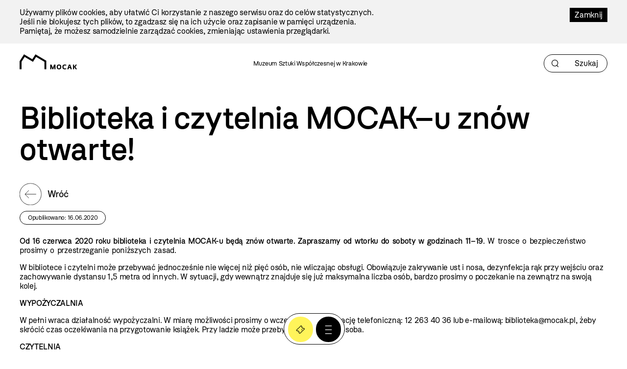

--- FILE ---
content_type: text/html; charset=utf-8
request_url: https://pl.mocak.pl/biblioteka-i-czytelnia-mocak-u-znow-otwarte
body_size: 19295
content:
<!DOCTYPE html>
<html class="no-js" lang="pl">
<head>
<script async src="https://www.googletagmanager.com/gtag/js?id=G-G08E5GFK7H"></script>
<script type="text/javascript">
  //<![CDATA[
    window.dataLayer = window.dataLayer || [];
    function gtag(){dataLayer.push(arguments);}
    gtag('js', new Date());
    gtag('config', 'G-G08E5GFK7H');
  //]]>
</script>
<meta charset="utf-8" />
<meta name="csrf-param" content="authenticity_token" />
<meta name="csrf-token" content="7AcEt20V_p0dIYk46zqk3jgIxmsX1Gj_62j0rr7iJTmqGcX11xRgnn3XENQ0PscIj8kEoaDAuEy2aYFa3rKm5w" />
<meta content="" name="keywords" />
<meta content="Zapraszamy od wtorku do soboty w godzinach 11–19. " name="description" />
<meta content="width=device-width, initial-scale=1.0" name="viewport" />
<meta content="index,follow" name="robots" />
<meta content="https://mocak.pl/deklaracja-dostepnosci" name="deklaracja-dostępności" />
<meta content="2026-01-26" name="last-update" />
<meta content="https://d1uip03pwa14dd.cloudfront.net/system/images/30238/345c2aca67_large.jpg" property="og:image" />
<meta content="Biblioteka i czytelnia MOCAK–u znów otwarte!" property="og:title" />
<meta content="Zapraszamy od wtorku do soboty w godzinach 11–19. " property="og:description" />
<title>Biblioteka i czytelnia MOCAK–u znów otwarte!</title>
<link href="/assets/site/mocak-fav-ece7a312160d82bf6bcb9f677a141bf7a6ccb9e35b36ed4c7fb35aabca3be618.png" rel="icon" type="image/png" />
<link href="/favicon.ico" rel="shortcut icon" type="image/x-icon" />
<link rel="stylesheet" href="/assets/site-63f6305d5b76aa1b6766b8a8c3127cf630b5f262a926c197e48085a43f36be2c.css" media="all" />

<link rel="stylesheet" href="https://cdn.jsdelivr.net/npm/swiper@11/swiper-bundle.min.css" media="all" />
<script src="/assets/modernizr-2.5.3-625e8cc8662056d3dda53b3b894480fad4be3edc45e536691e1d34a4063714e7.js"></script>
<script src="/assets/cssua.min-3716361f769c96f76999cc81d835837fd4003ac674f1cb5104596fa686ea8e61.js"></script>
<script src="https://cdn.jsdelivr.net/npm/swiper@11/swiper-bundle.min.js"></script>
<style type="text/css">
  /*<![CDATA[*/
    #cookie-info {
      color: #000000;
      background: #F2F2F2;
    }
    #cookie-info-close {
      color: #FFFFFF;
      background: #000000;
    }
    #cookie-info p:last-child {
      margin-bottom: 0;
    }
    #cookie-info {
      display: none;
      padding: 1rem 0;
      width: 100vw;
      margin: 0 auto;
      position: relative;
      left: 50%;
      transform: translateX(-50%);
    }
    #cookie-info a {
      text-decoration: none;
    }
    #cookie-info a:hover {
      text-decoration: underline;
    }
    #cookie-info-close {
      float: right;
      display: block;
      margin: 0 0 10px 10px;
      padding: 5px 10px;
      text-decoration: none;
    }
    #cookie-info-close:hover {
      text-decoration: underline;
    }
  /*]]>*/
</style>

<script type="text/javascript">
  //<![CDATA[
    var _gaq=[['_setAccount','UA-27056951-1'],['_trackPageview']];(function(d,t){
    var g=d.createElement(t),s=d.getElementsByTagName(t)[0];
    g.async=true;g.src='//www.google-analytics.com/ga.js';s.parentNode.insertBefore(g,s)
    }(document,'script'))
  //]]>
</script>
<script src="//pro.hit.gemius.pl/gemius.js" type="text/javascript"></script>
<script type="text/javascript">
  //<![CDATA[
    !function(f,b,e,v,n,t,s){if(f.fbq)return;n=f.fbq=function(){n.callMethod?
    n.callMethod.apply(n,arguments):n.queue.push(arguments)};if(!f._fbq)f._fbq=n;
    n.push=n;n.loaded=!0;n.version='2.0';n.queue=[];t=b.createElement(e);t.async=!0;
    t.src=v;s=b.getElementsByTagName(e)[0];s.parentNode.insertBefore(t,s)}(window,
    document,'script','https://connect.facebook.net/en_US/fbevents.js');
    fbq('init', '727142423991885');
    fbq('track', "PageView");
  //]]>
</script>
<noscript>
<img height="1" src="https://www.facebook.com/tr?id=727142423991885&amp;ev=PageView&amp;noscript=1" style="display:none" width="1" />
</noscript>
<style>

</style>
</head>

<body class="default newsitem pagecolor-blue2" id="top">
<a class="skip-link" href="#content"><span class="translation_missing" title="translation missing: pl.Przejdź do treści">Przejdź Do Treści</span></a>
<div aria-label="Informacja o plikach cookie" id="cookie-info" role="region">
<div class="inner">
<a href="#" id="cookie-info-close">Zamknij</a>
<p>Używamy plików cookies, aby ułatwić Ci korzystanie z naszego serwisu oraz do celów statystycznych. <br />Jeśli nie blokujesz tych plików, to zgadzasz się na ich użycie oraz zapisanie w pamięci urządzenia. <br />Pamiętaj, że możesz samodzielnie zarządzać cookies, zmieniając ustawienia przeglądarki.</p>
</div>
</div>

<div id="container">
<header aria-label="Nagłówek podstrony" id="header">
<div class="inner">
<a id="logo" href="/"><img alt="Logo strony" src="/assets/site2/logo-f55ed3827b62fefcf87121186cc309aaf8caf3479e8b2f37f62feb2d545c2b0a.svg" /></a>
<p class="museum-name">Muzeum Sztuki Współczesnej w Krakowie</p>
<form class="new_search_page" id="frm-search-page" role="search" action="/search_pages" accept-charset="UTF-8" method="post"><input type="hidden" name="authenticity_token" value="cXKHbGNuhYKG9wjBznNlPheu6L3QMbVxh7-7ujYhW55PFiDaYxein6VRMderxM3jdWDuY-CpEVgLGY8XmbS2dA" autocomplete="off" /><div class="term" data-role="fieldcontain"><label for="search_page_term">Term</label><span class="wrap"><input placeholder="Szukaj" title="Szukaj" aria-label="Szukaj" id="search_page_term_header" type="text" value="" name="search_page[term]" /></span></div>
<input type="submit" name="commit" value="" class="visually-hidden" aria-label="Szukaj" data-disable-with="" />
</form></div>
<!-- /inner -->
</header>
<!-- /header -->


<div class="subheader">
<section>
<nav aria-label="Menu podręczne pod nagłówkiem" class="menu-floating without-menu">
<div class="circle-button-wrapper">
<a class="buy-ticket" href="https://bilety.mocak.pl/">Kup Bilet</a>
<a class="big-menu-open" role="button" aria-label="Menu" href="#"></a>
</div>
</nav>
</section>

</div>
<div id="wrapper">

<main id="content">
<h1>Biblioteka i czytelnia MOCAK–u znów otwarte!</h1>
<div>
<a class="back" href="/aktualnosci">Wróć</a>
</div>
<div id="dates">
<p class="published_date">Opublikowano: 16.06.2020</p>
</div>
<div id="cbox-20657" class="cbox"><p><span style="font-size: 12px; word-spacing: 0.125em;"><strong>Od 16 czerwca 2020 roku biblioteka i czytelnia MOCAK-u będą znów otwarte. Zapraszamy od wtorku do soboty w godzinach 11–19</strong>. W trosce o bezpieczeństwo prosimy o przestrzeganie poniższych zasad.</span></p>
<p>W bibliotece i czytelni może przebywać jednocześnie nie więcej niż pięć osób, nie wliczając obsługi. Obowiązuje zakrywanie ust i nosa, dezynfekcja rąk przy wejściu oraz zachowywanie dystansu 1,5 metra od innych. W sytuacji, gdy wewnątrz znajduje się już maksymalna liczba osób, bardzo prosimy o poczekanie na zewnątrz na swoją kolej.</p>
<p><strong>WYPOŻYCZALNIA</strong></p>
<p>W pełni wraca działalność wypożyczalni. W miarę możliwości prosimy o wcześniejszą informację telefoniczną: 12 263 40 36 lub e-mailową: <a href="mailto:biblioteka@mocak.pl">biblioteka@mocak.pl</a>, żeby skrócić czas oczekiwania na przygotowanie książek. Przy ladzie może przebywać tylko jedna osoba.</p>
<p><strong>CZYTELNIA</strong></p>
<p>Do dyspozycji czytelników są dwa stanowiska komputerowe oraz wyznaczone dwa miejsca do pracy z własnym sprzętem. Korzystanie ze stanowisk komputerowych wymaga użycia rękawiczek. Antresola biblioteki zostaje tymczasowo wyłączona z użytku.</p>
<p><strong>BIBLIOTEKA MIECZYSŁAWA PORĘBSKIEGO</strong></p>
<p>Do zwiedzania Biblioteki Mieczysława Porębskiego zapraszamy po wcześniejszym umówieniu się i uzgodnieniu szczegółów telefonicznie: 12 263 40 36 lub e-mailowo: <a href="mailto:biblioteka@mocak.pl">biblioteka@mocak.pl</a>. Wewnątrz mogą przebywać jednocześnie nie więcej niż dwie osoby, nie wliczając obsługi.</p>
<p>Do zobaczenia!</p>
</div>
<div id="images-gallery-20743" class="cbox images-gallery"><div aria-label="Galeria typu slider - 20743" class="gallery-slider swiper-container" role="region">
<div class="swiper-wrapper">
<div aria-label="Czytelnia MOCAK-u, fot. M. Świdziński" aria-roledescription="slide" class="swiper-slide" role="group">
<div class="image" data-src="https://d1uip03pwa14dd.cloudfront.net/system/images/30238/345c2aca67_original.jpg">
<img alt="Czytelnia MOCAK-u, fot. M. Świdziński" class="visually-hidden" src="https://d1uip03pwa14dd.cloudfront.net/system/images/30238/345c2aca67_original.jpg" />
</div>
<div class="caption">Czytelnia MOCAK-u, fot. M. Świdziński</div>
</div>
</div>
<div aria-label="&lt;span class=&quot;translation_missing&quot; title=&quot;translation missing: pl.Next slide&quot;&gt;Next Slide&lt;/span&gt;" class="swiper-button-next" role="button" tabindex="0"></div>
<div aria-label="&lt;span class=&quot;translation_missing&quot; title=&quot;translation missing: pl.Previous slide&quot;&gt;Previous Slide&lt;/span&gt;" class="swiper-button-prev" role="button" tabindex="0"></div>
<div class="swiper-pagination"></div>
</div>

</div>

<nav class="pages">
<a class="next_page" href="/szkolenie-dla-osob-edukatorskich-zgoda-na-niezgode-kickstart-do-zadbania-o-kondycje-psychiczna-w-pracy">Następna wiadomość</a>
<a class="prev_page" href="/wspolna-polka-polecamy-ksiazki-o-sztuce-mocakonline">Poprzednia wiadomość</a>
</nav>

</main>

</div>
<!-- /wrapper -->
<footer class="content-info" id="footer" role="contentinfo">
<div class="inner">
<a id="logo-footer" href="/"><img alt="MOCAK, strona główna" src="/assets/site2/logo_big_white-90bf34a1b74748218592df0e01c3c5106923386390b5a897aa13a2134cd9feb7.svg" />
</a><div class="footer-menu-wrapper">
<nav aria-label="Główne menu stopki">
<ul id="bottom-menu"><li><a href="/o-muzeum">O Muzeum</a>
<ul><li><a href="/historia">Historia i misja</a></li><li><a href="/przestrzen-mocak-u">Architektura</a></li><li><a href="/zespol">Zespół</a></li><li><a href="/praca-staze">Praca i staże</a></li></ul></li><li><a href="/zwiedzanie">Zaplanuj wizytę</a>
<ul><li><a href="/bilety">Kup bilet</a></li><li><a href="/godziny-otwarcia">Godziny otwarcia</a></li><li><a href="/plan-muzeum">Plan muzeum</a></li><li><a href="/oprowadzenia">Oprowadzenia</a></li><li><a href="/informacje-praktyczne">Informacje praktyczne</a></li><li><a href="/dostepnosc">Dostępność</a></li><li><a href="/regulamin-zwiedzania-muzeum">Regulamin zwiedzania Muzeum</a></li><li><a href="/mapa-dojazdu-zwi">Jak dojechać</a></li></ul></li><li><a href="/wystawy">Wystawy</a>
<ul><li><a href="/wystawy#exhibition-temporary">Wystawy czasowe</a></li><li><a href="/wystawy#exhibition-permanent">Wystawy stałe</a></li><li><a href="/wystawy#exhibition-archive">Archiwum</a></li><li><a href="/wystawy#exhibition-project">Projekty</a></li></ul></li><li><a href="/zalozenia-kolekcji#">Kolekcja</a>
<ul><li><a href="/zalozenia-kolekcji">Założenia kolekcji</a></li><li><a href="/artysci-kolekcja">Artyści</a></li><li><a href="/filmy">Filmy</a></li></ul></li><li><a href="/edukacja">Edukacja</a>
<ul><li><a href="/oferta-dla-dzieci-i-rodzin">Dzieci i rodziny</a></li><li><a href="/mlodziez-i-dorosli">Młodzież i dorośli</a></li></ul></li><li><a href="/archiwum">Archiwum</a></li></ul>
</nav>
<nav aria-label="Menu dodatkowe">
<ul id="rightside-menu"><li><a href="/aktualnosci">Aktualności</a></li><li><a href="/biblioteka">Biblioteka</a></li><li><a href="/kontakt">Kontakt</a></li><li><a href="/wydawnictwo">Wydawnictwo</a></li><li><a href="https://www.mocak.pl/partnerzy">Partnerzy </a></li></ul>
</nav>
</div>
<div class="footer-middle-wrapper">
<nav aria-label="Menu pomocnicze stopki">
<ul id="footer-menu"><li><a href="/press">Materiały prasowe</a></li><li><a href="/sitemap">Mapa serwisu</a></li><li><a href="/polityka-prywatnosci">Polityka prywatności</a></li><li><a href="https://www.mocak.pl/zamowienia-publiczne">Zamówienia publiczne</a></li><li><a href="https://www.bip.krakow.pl/?bip_id=530&amp;dok=struktura">Biuletyn informacji publicznej</a></li><li><a href="https://www.mocak.pl/deklaracja-dostepnosci">Deklaracja dostępności</a></li></ul>
</nav>
<nav aria-label="Media społecznościowe">
<ul class="social-media-links"></ul>
</nav>
</div>
<div class="footer-bottom-wrapper">
<ul id="financed">
<li class="krakow">
<a target="_blank" rel="noopener noreferrer" href="https://www.krakow.pl/">Kraków
<span class="visually-hidden">(otwiera się w nowej karcie)</span>
</a></li>
<li class="bip">
<a target="_blank" rel="noopener noreferrer" href="http://www.bip.krakow.pl/?bip_id=530">BIP
<span class="visually-hidden">(otwiera się w nowej karcie)</span>
</a></li>
</ul>
<div class="bottom-row-wrapper">
<div class="copyright">
Wszystkie prawa zastrzeżone &copy;
<b>MOCAK</b>
2011-2026
</div>
<div class="financed-text">
MUZEUM SZTUKI WSPÓŁCZESNEJ W KRAKOWIE MOCAK – INSTYTUCJA KULTURY MIASTA KRAKOWA
</div>
<div class="design">
projekt, wykonanie i utrzymanie:
<a aria-label="Bonjour.pl - Tworzenie aplikacji mobilnych i serwisów internetowych" href="http://bonjour.pl">Bonjour.pl</a>
</div>
</div>
</div>
</div>
</footer>

<section>
<header id="menu-main-big">
<div class="inner">
<div class="section-wrapper">
<div class="menu-top-wrapper">
<div class="logotype-wrapper">
<a target="blank" href="https://www.krakow.pl"><img alt="Logo krakow.pl" src="/assets/site2/logo_krakow_white-3dd9aa6011ac89d05a4c7bda650227b39483973999b2e6b762bf620a243e2cc3.svg" /></a>
</div>
<div class="page-info">

</div>
<div class="menu-top-accessibility">
<ul class="menu2">
<li class="contrast">
<a class="dark-mode" alt="Zmiana kontrastu strony na ciemny" href="#">Kontrast</a>
</li>
<li class="font-size">
<a class="normal-font" href="#">Normalna czcionka</a>
<a class="bigger-font" href="#">Większa czcionka</a>
</li>
<li class="piktogram">
<a class="mig-mode" alt="Aplikacja tłumacza migowego" href="https://pzgomaz.com/announcement?customer=mocak">Język migowy</a>
</li>
<li>
<a class="accessibility" href="/dostepnosc">Dostępność</a>
</li>
</ul>
<span class="languages">
<ul class="lang">
<li class="active">
<a href="//mocak.pl/">PL</a>
</li>
<li>
<a href="//en.mocak.pl/">EN</a>
</li>
</ul>
</span>
</div>
</div>
<div class="circle-button-wrapper">
<a class="buy-ticket" href="https://bilety.mocak.pl/">Kup Bilet</a>
<a class="big-menu-close" title="Menu" href="#"></a>
</div>
<a class="logo-big" href="/"><img alt="Logo mocak.pl" src="/assets/site2/logo_pl_white-5a37cabe8f47a14983141f9dfd47d3e54bad48f31953a4c619e914bf5359e647.svg" /></a>
</div>
<div class="menu-bottom-wrapper">
<ul class="main-menu"><li class="black"><a href="/o-muzeum">O muzeum</a></li><li><a href="/zwiedzanie">Zaplanuj wizytę</a></li><li class="red"><a href="/wystawy">Wystawy</a></li><li><a href="/kolekcja">Kolekcja</a></li><li><a href="/archiwum">Archiwum</a></li><li class="hidden"><a href="/edukacja">Edukacja</a></li><li><a href="/bookstore">Bookstore</a></li><li><a href="/edukacja">Edukacja</a></li><li><a href="/kontakt">Kontakt</a></li></ul>
<ul class="rightside"><li><a href="/aktualnosci">Aktualności</a></li><li><a href="/biblioteka">Biblioteka</a></li><li><a href="/kontakt">Kontakt</a></li><li><a href="/wydawnictwo">Wydawnictwo</a></li><li><a href="https://www.mocak.pl/partnerzy">Partnerzy </a></li></ul>
</div>
</div>
<div class="footer-menu-main-big inner">
<p class="open-days-hours">Otwarte wtorek-niedziela, 11:00-19:00</p>
<p class="address">ul. Lipowa 4, Kraków</p>
<ul class="social-media-links"></ul>
</div>
</header>
</section>

<section>
<header id="search-big">
<div class="inner">
<div class="section-wrapper">
<div class="menu-top-wrapper">
<div class="logotype-wrapper">
<a target="blank" href="https://www.krakow.pl"><img alt="Logo krakow.pl" src="/assets/site2/logo_krakow_white-3dd9aa6011ac89d05a4c7bda650227b39483973999b2e6b762bf620a243e2cc3.svg" /></a>
</div>
<a class="search-big-close" title="Zamknij wyszukiwanie" href="#"></a>
</div>
<a id="logo-big" href="/"><img alt="Logo strony" src="/assets/site2/logo_pl_white-5a37cabe8f47a14983141f9dfd47d3e54bad48f31953a4c619e914bf5359e647.svg" /></a>
</div>
<form class="new_search_page" id="frm-search-page-big" action="/search_pages" accept-charset="UTF-8" method="post"><input type="hidden" name="authenticity_token" value="RlxjH-a02vED1BSET8M6RtpWvZZx8kM-gWEGEV9kZUt4OMSp5s397CByLZIqdJKbuJi7SEFq5xcNxzK88PGIoQ" autocomplete="off" /><div class="term" data-role="fieldcontain"><label for="search_page_term">Szukaj</label><span class="wrap"><input placeholder="Szukaj" value="" title="Szukaj" type="text" name="search_page[term]" id="search_page_term" /></span></div>
<input type="submit" name="commit" value="Szukaj" data-disable-with="Szukaj" />
</form></div>
</header>
</section>

<div class="mf">
<section>
<nav aria-label="Menu podręczne" class="menu-floating without-menu">
<div class="circle-button-wrapper">
<a class="buy-ticket" href="https://bilety.mocak.pl/">Kup Bilet</a>
<a class="big-menu-open" role="button" aria-label="Menu" href="#"></a>
</div>
</nav>
</section>

</div>
</div>
<!-- /container -->
<script src="//ajax.googleapis.com/ajax/libs/jquery/1.8.2/jquery.min.js"></script>
<script src="//ajax.googleapis.com/ajax/libs/jqueryui/1.8.23/jquery-ui.min.js"></script>
<script src="/assets/site-6b7d5b519abbfacdd484e5dc3e330235b9076b7178c97c471d25825eb466d8d1.js"></script>
<script src="/javascripts/plugin.js?1769438830"></script>
<script type="text/javascript">
  //<![CDATA[
    $(document).on('click', '.languages--button', function(){
      $('.languages--button').toggleClass('open');
    });
  //]]>
</script>

<script type="text/javascript">
  //<![CDATA[
    var google_conversion_id = 992945653;
    var google_custom_params = window.google_tag_params;
    var google_remarketing_only = true;
  //]]>
</script>
<script src="//www.googleadservices.com/pagead/conversion.js" type="text/javascript"></script>
<noscript>
<div style="display:inline;">
<img alt="" height="1" src="//googleads.g.doubleclick.net/pagead/viewthroughconversion/992945653/?value=0&amp;guid=ON&amp;script=0" style="border-style:none;" width="1" />
</div>
</noscript>
<script type="text/javascript">
  //<![CDATA[
    (function(i,s,o,g,r,a,m){i['GoogleAnalyticsObject']=r;i[r]=i[r]||function(){
    (i[r].q=i[r].q||[]).push(arguments)},i[r].l=1*new Date();a=s.createElement(o),
    m=s.getElementsByTagName(o)[0];a.async=1;a.src=g;m.parentNode.insertBefore(a,m)
    })(window,document,'script','//www.google-analytics.com/analytics.js','ga');
    ga('create', 'UA-44654157-11', 'mocak.pl');
    ga('send', 'pageview');
  //]]>
</script>
<script type="text/javascript">
  //<![CDATA[
    setTimeout('_gaq.push([\'_trackEvent\', \'NoBounce\', \'Over 15 seconds\'])',15000);
  //]]>
</script>
<script type="text/javascript">
  //<![CDATA[
    document.addEventListener('DOMContentLoaded', function() {
      var gemiusFrame = document.querySelector('iframe[id^="gemius_hcconn"]');
      
      if (gemiusFrame) {
        gemiusFrame.setAttribute('aria-hidden', 'true');
        gemiusFrame.setAttribute('title', 'Skrypt analityczny');
      }
    });
  //]]>
</script>


</body>
</html>


--- FILE ---
content_type: text/javascript; charset=utf-8
request_url: https://pl.mocak.pl/javascripts/plugin.js?1769438830
body_size: 319442
content:
/* generated at: pon, 26 sty 2026 14:47:10 +0000 */
(function() {
  $("#frm-contact-374").live("ajax:complete", function(evt, xhr, status) {
    $(this).find("input[type=submit]").attr("disabled", null);
    if (status === "success") {
      return $(this).replaceWith(xhr.responseText);
    }
  }).live("ajax:beforeSend", function() {
    return $(this).find("input[type=submit]").attr("disabled", "disabled");
  });

}).call(this);

(function() {
  $("#frm-contact-2367").live("ajax:complete", function(evt, xhr, status) {
    $(this).find("input[type=submit]").attr("disabled", null);
    if (status === "success") {
      return $(this).replaceWith(xhr.responseText);
    }
  }).live("ajax:beforeSend", function() {
    return $(this).find("input[type=submit]").attr("disabled", "disabled");
  });

}).call(this);

(function() {
  $("#content-tabs-2238").tabs({
    selected: 0
  });

}).call(this);

(function() {
  $("#content-tabs-3956").tabs({
    selected: 0
  });

}).call(this);

(function() {
  $("#content-tabs-4777").tabs({
    selected: 0
  });

}).call(this);

(function() {
  $("#content-tabs-4897").tabs({
    selected: 0
  });

}).call(this);

(function() {
  $("#content-tabs-4902").tabs({
    selected: 0
  });

}).call(this);

(function() {
  $("#content-tabs-5134").tabs({
    selected: 0
  });

}).call(this);

(function() {
  $("#content-tabs-5151").tabs({
    selected: 0
  });

}).call(this);

(function() {
  $("#content-tabs-5154").tabs({
    selected: 0
  });

}).call(this);

(function() {
  $("#content-tabs-5197").tabs({
    selected: 0
  });

}).call(this);

(function() {
  $("#content-tabs-5198").tabs({
    selected: 0
  });

}).call(this);

(function() {
  $("#content-tabs-5464").tabs({
    selected: 0
  });

}).call(this);

(function() {
  $("#content-tabs-9665").tabs({
    selected: 0
  });

}).call(this);

(function() {
  $("#content-tabs-13388").tabs({
    selected: 0
  });

}).call(this);

(function() {
  $("#content-tabs-13410").tabs({
    selected: 0
  });

}).call(this);

(function() {
  $("#content-tabs-13425").tabs({
    selected: 0
  });

}).call(this);

(function() {
  $("#content-tabs-13461").tabs({
    selected: 0
  });

}).call(this);

(function() {
  $("#content-tabs-13474").tabs({
    selected: 0
  });

}).call(this);

(function() {
  $("#content-tabs-15063").tabs({
    selected: 0
  });

}).call(this);

(function() {
  $("#content-tabs-20585").tabs({
    selected: 0
  });

}).call(this);

(function() {
  $("#content-tabs-21303").tabs({
    selected: 0
  });

}).call(this);

(function() {
  $("#content-tabs-21361").tabs({
    selected: 0
  });

}).call(this);

(function() {
  $("#content-tabs-22510").tabs({
    selected: 0
  });

}).call(this);

(function() {
  $("#content-tabs-22725").tabs({
    selected: 0
  });

}).call(this);

(function() {
  $("#content-tabs-25907").tabs({
    selected: 0
  });

}).call(this);

(function() {
  var setRequired;

  setRequired = function() {
    $("#frm-custom_form-897").find("input[data-required='true'], textarea[data-required='true'], select[data-required='true']").each(function() {
      return $(this).closest("div[data-role=\"fieldcontain\"]").find("label").append("<span class=\"req\">*</span>");
    });
    return $("#frm-custom_form-897").find("label[data-required='true']").each(function() {
      return $(this).append("<span class=\"req\">*</span>");
    });
  };

  setRequired();

  $("#frm-custom_form-897").live("ajax:complete", function(evt, xhr, status) {
    $(this).find("input[type=submit]").attr("disabled", null);
    if (status === "success") {
      $(this).closest(".custom-form").replaceWith(xhr.responseText);
      return setRequired();
    }
  }).live("ajax:beforeSend", function() {
    return $(this).find("input[type=submit]").attr("disabled", "disabled");
  });

}).call(this);

(function() {
  var setRequired;

  setRequired = function() {
    $("#frm-custom_form-5766").find("input[data-required='true'], textarea[data-required='true'], select[data-required='true']").each(function() {
      return $(this).closest("div[data-role=\"fieldcontain\"]").find("label").append("<span class=\"req\">*</span>");
    });
    return $("#frm-custom_form-5766").find("label[data-required='true']").each(function() {
      return $(this).append("<span class=\"req\">*</span>");
    });
  };

  setRequired();

  $("#frm-custom_form-5766").live("ajax:complete", function(evt, xhr, status) {
    $(this).find("input[type=submit]").attr("disabled", null);
    if (status === "success") {
      $(this).closest(".custom-form").replaceWith(xhr.responseText);
      return setRequired();
    }
  }).live("ajax:beforeSend", function() {
    return $(this).find("input[type=submit]").attr("disabled", "disabled");
  });

}).call(this);

(function() {
  var setRequired;

  setRequired = function() {
    $("#frm-custom_form-5878").find("input[data-required='true'], textarea[data-required='true'], select[data-required='true']").each(function() {
      return $(this).closest("div[data-role=\"fieldcontain\"]").find("label").append("<span class=\"req\">*</span>");
    });
    return $("#frm-custom_form-5878").find("label[data-required='true']").each(function() {
      return $(this).append("<span class=\"req\">*</span>");
    });
  };

  setRequired();

  $("#frm-custom_form-5878").live("ajax:complete", function(evt, xhr, status) {
    $(this).find("input[type=submit]").attr("disabled", null);
    if (status === "success") {
      $(this).closest(".custom-form").replaceWith(xhr.responseText);
      return setRequired();
    }
  }).live("ajax:beforeSend", function() {
    return $(this).find("input[type=submit]").attr("disabled", "disabled");
  });

}).call(this);

(function() {
  var setRequired;

  setRequired = function() {
    $("#frm-custom_form-6224").find("input[data-required='true'], textarea[data-required='true'], select[data-required='true']").each(function() {
      return $(this).closest("div[data-role=\"fieldcontain\"]").find("label").append("<span class=\"req\">*</span>");
    });
    return $("#frm-custom_form-6224").find("label[data-required='true']").each(function() {
      return $(this).append("<span class=\"req\">*</span>");
    });
  };

  setRequired();

  $("#frm-custom_form-6224").live("ajax:complete", function(evt, xhr, status) {
    $(this).find("input[type=submit]").attr("disabled", null);
    if (status === "success") {
      $(this).closest(".custom-form").replaceWith(xhr.responseText);
      return setRequired();
    }
  }).live("ajax:beforeSend", function() {
    return $(this).find("input[type=submit]").attr("disabled", "disabled");
  });

}).call(this);

(function() {
  if ($(".files-list-audio").length === 0) {
    return;
  }

  AudioPlayer.setup("/assets/player.swf", {
    width: 390,
    initialvolume: 100,
    transparentpagebg: "yes"
  });

  $(".audio-file").each(function() {
    var audio_file_id, audio_file_title, audio_file_url;
    audio_file_id = $(this).attr("id");
    audio_file_url = $(this).find("a:first").attr("href");
    audio_file_title = $(this).find("a:first").text();
    return AudioPlayer.embed(audio_file_id, {
      soundFile: audio_file_url,
      titles: audio_file_title
    });
  });

}).call(this);

(function() {
  if ($(".files-list-audio").length === 0) {
    return;
  }

  AudioPlayer.setup("/assets/player.swf", {
    width: 390,
    initialvolume: 100,
    transparentpagebg: "yes"
  });

  $(".audio-file").each(function() {
    var audio_file_id, audio_file_title, audio_file_url;
    audio_file_id = $(this).attr("id");
    audio_file_url = $(this).find("a:first").attr("href");
    audio_file_title = $(this).find("a:first").text();
    return AudioPlayer.embed(audio_file_id, {
      soundFile: audio_file_url,
      titles: audio_file_title
    });
  });

}).call(this);

(function() {
  if ($(".files-list-audio").length === 0) {
    return;
  }

  AudioPlayer.setup("/assets/player.swf", {
    width: 390,
    initialvolume: 100,
    transparentpagebg: "yes"
  });

  $(".audio-file").each(function() {
    var audio_file_id, audio_file_title, audio_file_url;
    audio_file_id = $(this).attr("id");
    audio_file_url = $(this).find("a:first").attr("href");
    audio_file_title = $(this).find("a:first").text();
    return AudioPlayer.embed(audio_file_id, {
      soundFile: audio_file_url,
      titles: audio_file_title
    });
  });

}).call(this);

(function() {
  if ($(".files-list-audio").length === 0) {
    return;
  }

  AudioPlayer.setup("/assets/player.swf", {
    width: 390,
    initialvolume: 100,
    transparentpagebg: "yes"
  });

  $(".audio-file").each(function() {
    var audio_file_id, audio_file_title, audio_file_url;
    audio_file_id = $(this).attr("id");
    audio_file_url = $(this).find("a:first").attr("href");
    audio_file_title = $(this).find("a:first").text();
    return AudioPlayer.embed(audio_file_id, {
      soundFile: audio_file_url,
      titles: audio_file_title
    });
  });

}).call(this);

(function() {
  if ($(".files-list-audio").length === 0) {
    return;
  }

  AudioPlayer.setup("/assets/player.swf", {
    width: 390,
    initialvolume: 100,
    transparentpagebg: "yes"
  });

  $(".audio-file").each(function() {
    var audio_file_id, audio_file_title, audio_file_url;
    audio_file_id = $(this).attr("id");
    audio_file_url = $(this).find("a:first").attr("href");
    audio_file_title = $(this).find("a:first").text();
    return AudioPlayer.embed(audio_file_id, {
      soundFile: audio_file_url,
      titles: audio_file_title
    });
  });

}).call(this);

(function() {
  if ($(".files-list-audio").length === 0) {
    return;
  }

  AudioPlayer.setup("/assets/player.swf", {
    width: 390,
    initialvolume: 100,
    transparentpagebg: "yes"
  });

  $(".audio-file").each(function() {
    var audio_file_id, audio_file_title, audio_file_url;
    audio_file_id = $(this).attr("id");
    audio_file_url = $(this).find("a:first").attr("href");
    audio_file_title = $(this).find("a:first").text();
    return AudioPlayer.embed(audio_file_id, {
      soundFile: audio_file_url,
      titles: audio_file_title
    });
  });

}).call(this);

(function() {
  if ($(".files-list-video").length === 0) {
    return;
  }

  $(".flowplayer a").each(function() {
    var h, h1, video_file_id, video_file_url, w, w1;
    w1 = parseInt("640");
    h1 = parseInt("390");
    w = !isNaN(w1) ? w1 : $(this).parent().width();
    h = !isNaN(h1) ? h1 : w * 3.0 / 4.0;
    $(this).parent().css({
      "width": w + "px",
      "height": h + "px",
      "margin": "10px 0"
    });
    video_file_id = $(this).attr("id");
    video_file_url = $(this).attr("href");
    return flowplayer(video_file_id, "/assets/flowplayer-3.2.15.swf", {
      clip: {
        autoPlay: false,
        autoBuffering: true
      }
    });
  });

}).call(this);

(function() {
  var map, map_canvas, map_options, marker, position;

  if ($("#google-map-13387 .map").length === 0) {
    return;
  }

  map_canvas = $("#google-map-13387 .map").get(0);

  position = new google.maps.LatLng(50.04763265700735, 19.96134274615474);

  map_options = {
    zoom: 16,
    center: position,
    mapTypeId: 'roadmap',
    panControl: false,
    zoomControl: true,
    mapTypeControl: true,
    scaleControl: false,
    streetViewControl: false,
    overviewMapControl: false,
    scrollwheel: false
  };

  map = new google.maps.Map(map_canvas, map_options);

  marker = new google.maps.Marker({
    map: map,
    position: position
  });

}).call(this);

(function() {
  if ($(".frm-search-artist").length === 0) {
    return;
  }

  $(".frm-search-artist, .frm-search-artist ul.alpha a").live("ajax:complete", function(evt, xhr, status) {
    $("ul.artist-result").removeClass("loading");
    $(this).removeClass("waiting");
    $(this).find("input[type=submit]").attr("disabled", null);
    if (status === "success") {
      return $("ul.artist-result").replaceWith(xhr.responseText);
    }
  }).live("ajax:before", function(xhr) {
    $(this).addClass("waiting");
    return $(this).find("input[type=submit]").attr("disabled", "disabled");
  });

}).call(this);

(function() {
  if ($(".frm-search-artist").length === 0) {
    return;
  }

  $(".frm-search-artist, .frm-search-artist ul.alpha a").live("ajax:complete", function(evt, xhr, status) {
    $("ul.artist-result").removeClass("loading");
    $(this).removeClass("waiting");
    $(this).find("input[type=submit]").attr("disabled", null);
    if (status === "success") {
      return $("ul.artist-result").replaceWith(xhr.responseText);
    }
  }).live("ajax:before", function(xhr) {
    $(this).addClass("waiting");
    return $(this).find("input[type=submit]").attr("disabled", "disabled");
  });

}).call(this);

(function() {
  $("#frm-search-chronicle-3145 a.year").live("click", function() {
    $(this).closest("div").find("a.year").removeClass("active");
    $(this).addClass("active");
    $("#frm-search-chronicle-3145 #search_chronicle_year").val($(this).text());
    $("#frm-search-chronicle-3145").submit();
    return false;
  });

  $("#frm-search-chronicle-3145 select").live("change", function() {
    $("#frm-search-chronicle-3145").submit();
    return false;
  });

  $("#frm-search-chronicle-3145").live("ajax:complete", function(evt, xhr, status) {
    if (status === "success") {
      return $("#chronicle-items-3145").html(xhr.responseText);
    }
  });

}).call(this);

(function() {
  $("#mocak-collection-list-418 .frm-search-collection").live("ajax:complete", function(evt, xhr, status) {
    $(this).removeClass("waiting");
    $(this).find("input[type=submit]").attr("disabled", null);
    if (status === "success") {
      return $("#mocak-collection-list-418 .collection-results").html(xhr.responseText);
    }
  }).live("ajax:before", function(xhr) {
    $(this).addClass("waiting");
    return $(this).find("input[type=submit]").attr("disabled", "disabled");
  });

}).call(this);

(function() {
  $("#mocak-collection-list-421 .frm-search-collection").live("ajax:complete", function(evt, xhr, status) {
    $(this).removeClass("waiting");
    $(this).find("input[type=submit]").attr("disabled", null);
    if (status === "success") {
      return $("#mocak-collection-list-421 .collection-results").html(xhr.responseText);
    }
  }).live("ajax:before", function(xhr) {
    $(this).addClass("waiting");
    return $(this).find("input[type=submit]").attr("disabled", "disabled");
  });

}).call(this);

(function() {
  $("#mocak-collection-list-422 .frm-search-collection").live("ajax:complete", function(evt, xhr, status) {
    $(this).removeClass("waiting");
    $(this).find("input[type=submit]").attr("disabled", null);
    if (status === "success") {
      return $("#mocak-collection-list-422 .collection-results").html(xhr.responseText);
    }
  }).live("ajax:before", function(xhr) {
    $(this).addClass("waiting");
    return $(this).find("input[type=submit]").attr("disabled", "disabled");
  });

}).call(this);

(function() {
  $("#mocak-collection-list-423 .frm-search-collection").live("ajax:complete", function(evt, xhr, status) {
    $(this).removeClass("waiting");
    $(this).find("input[type=submit]").attr("disabled", null);
    if (status === "success") {
      return $("#mocak-collection-list-423 .collection-results").html(xhr.responseText);
    }
  }).live("ajax:before", function(xhr) {
    $(this).addClass("waiting");
    return $(this).find("input[type=submit]").attr("disabled", "disabled");
  });

}).call(this);

(function() {
  $("#mocak-collection-list-424 .frm-search-collection").live("ajax:complete", function(evt, xhr, status) {
    $(this).removeClass("waiting");
    $(this).find("input[type=submit]").attr("disabled", null);
    if (status === "success") {
      return $("#mocak-collection-list-424 .collection-results").html(xhr.responseText);
    }
  }).live("ajax:before", function(xhr) {
    $(this).addClass("waiting");
    return $(this).find("input[type=submit]").attr("disabled", "disabled");
  });

}).call(this);

(function() {
  $("#mocak-collection-list-425 .frm-search-collection").live("ajax:complete", function(evt, xhr, status) {
    $(this).removeClass("waiting");
    $(this).find("input[type=submit]").attr("disabled", null);
    if (status === "success") {
      return $("#mocak-collection-list-425 .collection-results").html(xhr.responseText);
    }
  }).live("ajax:before", function(xhr) {
    $(this).addClass("waiting");
    return $(this).find("input[type=submit]").attr("disabled", "disabled");
  });

}).call(this);

(function() {
  $("#mocak-collection-list-426 .frm-search-collection").live("ajax:complete", function(evt, xhr, status) {
    $(this).removeClass("waiting");
    $(this).find("input[type=submit]").attr("disabled", null);
    if (status === "success") {
      return $("#mocak-collection-list-426 .collection-results").html(xhr.responseText);
    }
  }).live("ajax:before", function(xhr) {
    $(this).addClass("waiting");
    return $(this).find("input[type=submit]").attr("disabled", "disabled");
  });

}).call(this);

(function() {
  $("#mocak-collection-list-427 .frm-search-collection").live("ajax:complete", function(evt, xhr, status) {
    $(this).removeClass("waiting");
    $(this).find("input[type=submit]").attr("disabled", null);
    if (status === "success") {
      return $("#mocak-collection-list-427 .collection-results").html(xhr.responseText);
    }
  }).live("ajax:before", function(xhr) {
    $(this).addClass("waiting");
    return $(this).find("input[type=submit]").attr("disabled", "disabled");
  });

}).call(this);

(function() {
  $("#mocak-collection-list-428 .frm-search-collection").live("ajax:complete", function(evt, xhr, status) {
    $(this).removeClass("waiting");
    $(this).find("input[type=submit]").attr("disabled", null);
    if (status === "success") {
      return $("#mocak-collection-list-428 .collection-results").html(xhr.responseText);
    }
  }).live("ajax:before", function(xhr) {
    $(this).addClass("waiting");
    return $(this).find("input[type=submit]").attr("disabled", "disabled");
  });

}).call(this);

(function() {
  $("#mocak-collection-list-429 .frm-search-collection").live("ajax:complete", function(evt, xhr, status) {
    $(this).removeClass("waiting");
    $(this).find("input[type=submit]").attr("disabled", null);
    if (status === "success") {
      return $("#mocak-collection-list-429 .collection-results").html(xhr.responseText);
    }
  }).live("ajax:before", function(xhr) {
    $(this).addClass("waiting");
    return $(this).find("input[type=submit]").attr("disabled", "disabled");
  });

}).call(this);

(function() {
  $("#mocak-collection-list-430 .frm-search-collection").live("ajax:complete", function(evt, xhr, status) {
    $(this).removeClass("waiting");
    $(this).find("input[type=submit]").attr("disabled", null);
    if (status === "success") {
      return $("#mocak-collection-list-430 .collection-results").html(xhr.responseText);
    }
  }).live("ajax:before", function(xhr) {
    $(this).addClass("waiting");
    return $(this).find("input[type=submit]").attr("disabled", "disabled");
  });

}).call(this);

(function() {
  $("#mocak-collection-list-431 .frm-search-collection").live("ajax:complete", function(evt, xhr, status) {
    $(this).removeClass("waiting");
    $(this).find("input[type=submit]").attr("disabled", null);
    if (status === "success") {
      return $("#mocak-collection-list-431 .collection-results").html(xhr.responseText);
    }
  }).live("ajax:before", function(xhr) {
    $(this).addClass("waiting");
    return $(this).find("input[type=submit]").attr("disabled", "disabled");
  });

}).call(this);

(function() {
  $("#mocak-collection-list-432 .frm-search-collection").live("ajax:complete", function(evt, xhr, status) {
    $(this).removeClass("waiting");
    $(this).find("input[type=submit]").attr("disabled", null);
    if (status === "success") {
      return $("#mocak-collection-list-432 .collection-results").html(xhr.responseText);
    }
  }).live("ajax:before", function(xhr) {
    $(this).addClass("waiting");
    return $(this).find("input[type=submit]").attr("disabled", "disabled");
  });

}).call(this);

(function() {
  $("#mocak-collection-list-433 .frm-search-collection").live("ajax:complete", function(evt, xhr, status) {
    $(this).removeClass("waiting");
    $(this).find("input[type=submit]").attr("disabled", null);
    if (status === "success") {
      return $("#mocak-collection-list-433 .collection-results").html(xhr.responseText);
    }
  }).live("ajax:before", function(xhr) {
    $(this).addClass("waiting");
    return $(this).find("input[type=submit]").attr("disabled", "disabled");
  });

}).call(this);

(function() {
  $("#mocak-collection-list-434 .frm-search-collection").live("ajax:complete", function(evt, xhr, status) {
    $(this).removeClass("waiting");
    $(this).find("input[type=submit]").attr("disabled", null);
    if (status === "success") {
      return $("#mocak-collection-list-434 .collection-results").html(xhr.responseText);
    }
  }).live("ajax:before", function(xhr) {
    $(this).addClass("waiting");
    return $(this).find("input[type=submit]").attr("disabled", "disabled");
  });

}).call(this);

(function() {
  $("#mocak-collection-list-435 .frm-search-collection").live("ajax:complete", function(evt, xhr, status) {
    $(this).removeClass("waiting");
    $(this).find("input[type=submit]").attr("disabled", null);
    if (status === "success") {
      return $("#mocak-collection-list-435 .collection-results").html(xhr.responseText);
    }
  }).live("ajax:before", function(xhr) {
    $(this).addClass("waiting");
    return $(this).find("input[type=submit]").attr("disabled", "disabled");
  });

}).call(this);

(function() {
  $("#mocak-collection-list-438 .frm-search-collection").live("ajax:complete", function(evt, xhr, status) {
    $(this).removeClass("waiting");
    $(this).find("input[type=submit]").attr("disabled", null);
    if (status === "success") {
      return $("#mocak-collection-list-438 .collection-results").html(xhr.responseText);
    }
  }).live("ajax:before", function(xhr) {
    $(this).addClass("waiting");
    return $(this).find("input[type=submit]").attr("disabled", "disabled");
  });

}).call(this);

(function() {
  $("#mocak-collection-list-439 .frm-search-collection").live("ajax:complete", function(evt, xhr, status) {
    $(this).removeClass("waiting");
    $(this).find("input[type=submit]").attr("disabled", null);
    if (status === "success") {
      return $("#mocak-collection-list-439 .collection-results").html(xhr.responseText);
    }
  }).live("ajax:before", function(xhr) {
    $(this).addClass("waiting");
    return $(this).find("input[type=submit]").attr("disabled", "disabled");
  });

}).call(this);

(function() {
  $("#mocak-collection-list-440 .frm-search-collection").live("ajax:complete", function(evt, xhr, status) {
    $(this).removeClass("waiting");
    $(this).find("input[type=submit]").attr("disabled", null);
    if (status === "success") {
      return $("#mocak-collection-list-440 .collection-results").html(xhr.responseText);
    }
  }).live("ajax:before", function(xhr) {
    $(this).addClass("waiting");
    return $(this).find("input[type=submit]").attr("disabled", "disabled");
  });

}).call(this);

(function() {
  $("#mocak-collection-list-441 .frm-search-collection").live("ajax:complete", function(evt, xhr, status) {
    $(this).removeClass("waiting");
    $(this).find("input[type=submit]").attr("disabled", null);
    if (status === "success") {
      return $("#mocak-collection-list-441 .collection-results").html(xhr.responseText);
    }
  }).live("ajax:before", function(xhr) {
    $(this).addClass("waiting");
    return $(this).find("input[type=submit]").attr("disabled", "disabled");
  });

}).call(this);

(function() {
  $("#mocak-collection-list-442 .frm-search-collection").live("ajax:complete", function(evt, xhr, status) {
    $(this).removeClass("waiting");
    $(this).find("input[type=submit]").attr("disabled", null);
    if (status === "success") {
      return $("#mocak-collection-list-442 .collection-results").html(xhr.responseText);
    }
  }).live("ajax:before", function(xhr) {
    $(this).addClass("waiting");
    return $(this).find("input[type=submit]").attr("disabled", "disabled");
  });

}).call(this);

(function() {
  $("#mocak-collection-list-443 .frm-search-collection").live("ajax:complete", function(evt, xhr, status) {
    $(this).removeClass("waiting");
    $(this).find("input[type=submit]").attr("disabled", null);
    if (status === "success") {
      return $("#mocak-collection-list-443 .collection-results").html(xhr.responseText);
    }
  }).live("ajax:before", function(xhr) {
    $(this).addClass("waiting");
    return $(this).find("input[type=submit]").attr("disabled", "disabled");
  });

}).call(this);

(function() {
  $("#mocak-collection-list-444 .frm-search-collection").live("ajax:complete", function(evt, xhr, status) {
    $(this).removeClass("waiting");
    $(this).find("input[type=submit]").attr("disabled", null);
    if (status === "success") {
      return $("#mocak-collection-list-444 .collection-results").html(xhr.responseText);
    }
  }).live("ajax:before", function(xhr) {
    $(this).addClass("waiting");
    return $(this).find("input[type=submit]").attr("disabled", "disabled");
  });

}).call(this);

(function() {
  $("#mocak-collection-list-445 .frm-search-collection").live("ajax:complete", function(evt, xhr, status) {
    $(this).removeClass("waiting");
    $(this).find("input[type=submit]").attr("disabled", null);
    if (status === "success") {
      return $("#mocak-collection-list-445 .collection-results").html(xhr.responseText);
    }
  }).live("ajax:before", function(xhr) {
    $(this).addClass("waiting");
    return $(this).find("input[type=submit]").attr("disabled", "disabled");
  });

}).call(this);

(function() {
  $("#mocak-collection-list-446 .frm-search-collection").live("ajax:complete", function(evt, xhr, status) {
    $(this).removeClass("waiting");
    $(this).find("input[type=submit]").attr("disabled", null);
    if (status === "success") {
      return $("#mocak-collection-list-446 .collection-results").html(xhr.responseText);
    }
  }).live("ajax:before", function(xhr) {
    $(this).addClass("waiting");
    return $(this).find("input[type=submit]").attr("disabled", "disabled");
  });

}).call(this);

(function() {
  $("#mocak-collection-list-447 .frm-search-collection").live("ajax:complete", function(evt, xhr, status) {
    $(this).removeClass("waiting");
    $(this).find("input[type=submit]").attr("disabled", null);
    if (status === "success") {
      return $("#mocak-collection-list-447 .collection-results").html(xhr.responseText);
    }
  }).live("ajax:before", function(xhr) {
    $(this).addClass("waiting");
    return $(this).find("input[type=submit]").attr("disabled", "disabled");
  });

}).call(this);

(function() {
  $("#mocak-collection-list-448 .frm-search-collection").live("ajax:complete", function(evt, xhr, status) {
    $(this).removeClass("waiting");
    $(this).find("input[type=submit]").attr("disabled", null);
    if (status === "success") {
      return $("#mocak-collection-list-448 .collection-results").html(xhr.responseText);
    }
  }).live("ajax:before", function(xhr) {
    $(this).addClass("waiting");
    return $(this).find("input[type=submit]").attr("disabled", "disabled");
  });

}).call(this);

(function() {
  $("#mocak-collection-list-449 .frm-search-collection").live("ajax:complete", function(evt, xhr, status) {
    $(this).removeClass("waiting");
    $(this).find("input[type=submit]").attr("disabled", null);
    if (status === "success") {
      return $("#mocak-collection-list-449 .collection-results").html(xhr.responseText);
    }
  }).live("ajax:before", function(xhr) {
    $(this).addClass("waiting");
    return $(this).find("input[type=submit]").attr("disabled", "disabled");
  });

}).call(this);

(function() {
  $("#mocak-collection-list-450 .frm-search-collection").live("ajax:complete", function(evt, xhr, status) {
    $(this).removeClass("waiting");
    $(this).find("input[type=submit]").attr("disabled", null);
    if (status === "success") {
      return $("#mocak-collection-list-450 .collection-results").html(xhr.responseText);
    }
  }).live("ajax:before", function(xhr) {
    $(this).addClass("waiting");
    return $(this).find("input[type=submit]").attr("disabled", "disabled");
  });

}).call(this);

(function() {
  $("#mocak-collection-list-451 .frm-search-collection").live("ajax:complete", function(evt, xhr, status) {
    $(this).removeClass("waiting");
    $(this).find("input[type=submit]").attr("disabled", null);
    if (status === "success") {
      return $("#mocak-collection-list-451 .collection-results").html(xhr.responseText);
    }
  }).live("ajax:before", function(xhr) {
    $(this).addClass("waiting");
    return $(this).find("input[type=submit]").attr("disabled", "disabled");
  });

}).call(this);

(function() {
  $("#mocak-collection-list-452 .frm-search-collection").live("ajax:complete", function(evt, xhr, status) {
    $(this).removeClass("waiting");
    $(this).find("input[type=submit]").attr("disabled", null);
    if (status === "success") {
      return $("#mocak-collection-list-452 .collection-results").html(xhr.responseText);
    }
  }).live("ajax:before", function(xhr) {
    $(this).addClass("waiting");
    return $(this).find("input[type=submit]").attr("disabled", "disabled");
  });

}).call(this);

(function() {
  $("#mocak-collection-list-453 .frm-search-collection").live("ajax:complete", function(evt, xhr, status) {
    $(this).removeClass("waiting");
    $(this).find("input[type=submit]").attr("disabled", null);
    if (status === "success") {
      return $("#mocak-collection-list-453 .collection-results").html(xhr.responseText);
    }
  }).live("ajax:before", function(xhr) {
    $(this).addClass("waiting");
    return $(this).find("input[type=submit]").attr("disabled", "disabled");
  });

}).call(this);

(function() {
  $("#mocak-collection-list-454 .frm-search-collection").live("ajax:complete", function(evt, xhr, status) {
    $(this).removeClass("waiting");
    $(this).find("input[type=submit]").attr("disabled", null);
    if (status === "success") {
      return $("#mocak-collection-list-454 .collection-results").html(xhr.responseText);
    }
  }).live("ajax:before", function(xhr) {
    $(this).addClass("waiting");
    return $(this).find("input[type=submit]").attr("disabled", "disabled");
  });

}).call(this);

(function() {
  $("#mocak-collection-list-455 .frm-search-collection").live("ajax:complete", function(evt, xhr, status) {
    $(this).removeClass("waiting");
    $(this).find("input[type=submit]").attr("disabled", null);
    if (status === "success") {
      return $("#mocak-collection-list-455 .collection-results").html(xhr.responseText);
    }
  }).live("ajax:before", function(xhr) {
    $(this).addClass("waiting");
    return $(this).find("input[type=submit]").attr("disabled", "disabled");
  });

}).call(this);

(function() {
  $("#mocak-collection-list-456 .frm-search-collection").live("ajax:complete", function(evt, xhr, status) {
    $(this).removeClass("waiting");
    $(this).find("input[type=submit]").attr("disabled", null);
    if (status === "success") {
      return $("#mocak-collection-list-456 .collection-results").html(xhr.responseText);
    }
  }).live("ajax:before", function(xhr) {
    $(this).addClass("waiting");
    return $(this).find("input[type=submit]").attr("disabled", "disabled");
  });

}).call(this);

(function() {
  $("#mocak-collection-list-457 .frm-search-collection").live("ajax:complete", function(evt, xhr, status) {
    $(this).removeClass("waiting");
    $(this).find("input[type=submit]").attr("disabled", null);
    if (status === "success") {
      return $("#mocak-collection-list-457 .collection-results").html(xhr.responseText);
    }
  }).live("ajax:before", function(xhr) {
    $(this).addClass("waiting");
    return $(this).find("input[type=submit]").attr("disabled", "disabled");
  });

}).call(this);

(function() {
  $("#mocak-collection-list-458 .frm-search-collection").live("ajax:complete", function(evt, xhr, status) {
    $(this).removeClass("waiting");
    $(this).find("input[type=submit]").attr("disabled", null);
    if (status === "success") {
      return $("#mocak-collection-list-458 .collection-results").html(xhr.responseText);
    }
  }).live("ajax:before", function(xhr) {
    $(this).addClass("waiting");
    return $(this).find("input[type=submit]").attr("disabled", "disabled");
  });

}).call(this);

(function() {
  $("#mocak-collection-list-459 .frm-search-collection").live("ajax:complete", function(evt, xhr, status) {
    $(this).removeClass("waiting");
    $(this).find("input[type=submit]").attr("disabled", null);
    if (status === "success") {
      return $("#mocak-collection-list-459 .collection-results").html(xhr.responseText);
    }
  }).live("ajax:before", function(xhr) {
    $(this).addClass("waiting");
    return $(this).find("input[type=submit]").attr("disabled", "disabled");
  });

}).call(this);

(function() {
  $("#mocak-collection-list-461 .frm-search-collection").live("ajax:complete", function(evt, xhr, status) {
    $(this).removeClass("waiting");
    $(this).find("input[type=submit]").attr("disabled", null);
    if (status === "success") {
      return $("#mocak-collection-list-461 .collection-results").html(xhr.responseText);
    }
  }).live("ajax:before", function(xhr) {
    $(this).addClass("waiting");
    return $(this).find("input[type=submit]").attr("disabled", "disabled");
  });

}).call(this);

(function() {
  $("#mocak-collection-list-462 .frm-search-collection").live("ajax:complete", function(evt, xhr, status) {
    $(this).removeClass("waiting");
    $(this).find("input[type=submit]").attr("disabled", null);
    if (status === "success") {
      return $("#mocak-collection-list-462 .collection-results").html(xhr.responseText);
    }
  }).live("ajax:before", function(xhr) {
    $(this).addClass("waiting");
    return $(this).find("input[type=submit]").attr("disabled", "disabled");
  });

}).call(this);

(function() {
  $("#mocak-collection-list-463 .frm-search-collection").live("ajax:complete", function(evt, xhr, status) {
    $(this).removeClass("waiting");
    $(this).find("input[type=submit]").attr("disabled", null);
    if (status === "success") {
      return $("#mocak-collection-list-463 .collection-results").html(xhr.responseText);
    }
  }).live("ajax:before", function(xhr) {
    $(this).addClass("waiting");
    return $(this).find("input[type=submit]").attr("disabled", "disabled");
  });

}).call(this);

(function() {
  $("#mocak-collection-list-464 .frm-search-collection").live("ajax:complete", function(evt, xhr, status) {
    $(this).removeClass("waiting");
    $(this).find("input[type=submit]").attr("disabled", null);
    if (status === "success") {
      return $("#mocak-collection-list-464 .collection-results").html(xhr.responseText);
    }
  }).live("ajax:before", function(xhr) {
    $(this).addClass("waiting");
    return $(this).find("input[type=submit]").attr("disabled", "disabled");
  });

}).call(this);

(function() {
  $("#mocak-collection-list-1234 .frm-search-collection").live("ajax:complete", function(evt, xhr, status) {
    $(this).removeClass("waiting");
    $(this).find("input[type=submit]").attr("disabled", null);
    if (status === "success") {
      return $("#mocak-collection-list-1234 .collection-results").html(xhr.responseText);
    }
  }).live("ajax:before", function(xhr) {
    $(this).addClass("waiting");
    return $(this).find("input[type=submit]").attr("disabled", "disabled");
  });

}).call(this);

(function() {
  $("#mocak-collection-list-1236 .frm-search-collection").live("ajax:complete", function(evt, xhr, status) {
    $(this).removeClass("waiting");
    $(this).find("input[type=submit]").attr("disabled", null);
    if (status === "success") {
      return $("#mocak-collection-list-1236 .collection-results").html(xhr.responseText);
    }
  }).live("ajax:before", function(xhr) {
    $(this).addClass("waiting");
    return $(this).find("input[type=submit]").attr("disabled", "disabled");
  });

}).call(this);

(function() {
  $("#mocak-collection-list-1238 .frm-search-collection").live("ajax:complete", function(evt, xhr, status) {
    $(this).removeClass("waiting");
    $(this).find("input[type=submit]").attr("disabled", null);
    if (status === "success") {
      return $("#mocak-collection-list-1238 .collection-results").html(xhr.responseText);
    }
  }).live("ajax:before", function(xhr) {
    $(this).addClass("waiting");
    return $(this).find("input[type=submit]").attr("disabled", "disabled");
  });

}).call(this);

(function() {
  $("#mocak-collection-list-1240 .frm-search-collection").live("ajax:complete", function(evt, xhr, status) {
    $(this).removeClass("waiting");
    $(this).find("input[type=submit]").attr("disabled", null);
    if (status === "success") {
      return $("#mocak-collection-list-1240 .collection-results").html(xhr.responseText);
    }
  }).live("ajax:before", function(xhr) {
    $(this).addClass("waiting");
    return $(this).find("input[type=submit]").attr("disabled", "disabled");
  });

}).call(this);

(function() {
  $("#mocak-collection-list-1244 .frm-search-collection").live("ajax:complete", function(evt, xhr, status) {
    $(this).removeClass("waiting");
    $(this).find("input[type=submit]").attr("disabled", null);
    if (status === "success") {
      return $("#mocak-collection-list-1244 .collection-results").html(xhr.responseText);
    }
  }).live("ajax:before", function(xhr) {
    $(this).addClass("waiting");
    return $(this).find("input[type=submit]").attr("disabled", "disabled");
  });

}).call(this);

(function() {
  $("#mocak-collection-list-1246 .frm-search-collection").live("ajax:complete", function(evt, xhr, status) {
    $(this).removeClass("waiting");
    $(this).find("input[type=submit]").attr("disabled", null);
    if (status === "success") {
      return $("#mocak-collection-list-1246 .collection-results").html(xhr.responseText);
    }
  }).live("ajax:before", function(xhr) {
    $(this).addClass("waiting");
    return $(this).find("input[type=submit]").attr("disabled", "disabled");
  });

}).call(this);

(function() {
  $("#mocak-collection-list-1248 .frm-search-collection").live("ajax:complete", function(evt, xhr, status) {
    $(this).removeClass("waiting");
    $(this).find("input[type=submit]").attr("disabled", null);
    if (status === "success") {
      return $("#mocak-collection-list-1248 .collection-results").html(xhr.responseText);
    }
  }).live("ajax:before", function(xhr) {
    $(this).addClass("waiting");
    return $(this).find("input[type=submit]").attr("disabled", "disabled");
  });

}).call(this);

(function() {
  $("#mocak-collection-list-1252 .frm-search-collection").live("ajax:complete", function(evt, xhr, status) {
    $(this).removeClass("waiting");
    $(this).find("input[type=submit]").attr("disabled", null);
    if (status === "success") {
      return $("#mocak-collection-list-1252 .collection-results").html(xhr.responseText);
    }
  }).live("ajax:before", function(xhr) {
    $(this).addClass("waiting");
    return $(this).find("input[type=submit]").attr("disabled", "disabled");
  });

}).call(this);

(function() {
  $("#mocak-collection-list-1254 .frm-search-collection").live("ajax:complete", function(evt, xhr, status) {
    $(this).removeClass("waiting");
    $(this).find("input[type=submit]").attr("disabled", null);
    if (status === "success") {
      return $("#mocak-collection-list-1254 .collection-results").html(xhr.responseText);
    }
  }).live("ajax:before", function(xhr) {
    $(this).addClass("waiting");
    return $(this).find("input[type=submit]").attr("disabled", "disabled");
  });

}).call(this);

(function() {
  $("#mocak-collection-list-1256 .frm-search-collection").live("ajax:complete", function(evt, xhr, status) {
    $(this).removeClass("waiting");
    $(this).find("input[type=submit]").attr("disabled", null);
    if (status === "success") {
      return $("#mocak-collection-list-1256 .collection-results").html(xhr.responseText);
    }
  }).live("ajax:before", function(xhr) {
    $(this).addClass("waiting");
    return $(this).find("input[type=submit]").attr("disabled", "disabled");
  });

}).call(this);

(function() {
  $("#mocak-collection-list-1258 .frm-search-collection").live("ajax:complete", function(evt, xhr, status) {
    $(this).removeClass("waiting");
    $(this).find("input[type=submit]").attr("disabled", null);
    if (status === "success") {
      return $("#mocak-collection-list-1258 .collection-results").html(xhr.responseText);
    }
  }).live("ajax:before", function(xhr) {
    $(this).addClass("waiting");
    return $(this).find("input[type=submit]").attr("disabled", "disabled");
  });

}).call(this);

(function() {
  $("#mocak-collection-list-1260 .frm-search-collection").live("ajax:complete", function(evt, xhr, status) {
    $(this).removeClass("waiting");
    $(this).find("input[type=submit]").attr("disabled", null);
    if (status === "success") {
      return $("#mocak-collection-list-1260 .collection-results").html(xhr.responseText);
    }
  }).live("ajax:before", function(xhr) {
    $(this).addClass("waiting");
    return $(this).find("input[type=submit]").attr("disabled", "disabled");
  });

}).call(this);

(function() {
  $("#mocak-collection-list-1262 .frm-search-collection").live("ajax:complete", function(evt, xhr, status) {
    $(this).removeClass("waiting");
    $(this).find("input[type=submit]").attr("disabled", null);
    if (status === "success") {
      return $("#mocak-collection-list-1262 .collection-results").html(xhr.responseText);
    }
  }).live("ajax:before", function(xhr) {
    $(this).addClass("waiting");
    return $(this).find("input[type=submit]").attr("disabled", "disabled");
  });

}).call(this);

(function() {
  $("#mocak-collection-list-1264 .frm-search-collection").live("ajax:complete", function(evt, xhr, status) {
    $(this).removeClass("waiting");
    $(this).find("input[type=submit]").attr("disabled", null);
    if (status === "success") {
      return $("#mocak-collection-list-1264 .collection-results").html(xhr.responseText);
    }
  }).live("ajax:before", function(xhr) {
    $(this).addClass("waiting");
    return $(this).find("input[type=submit]").attr("disabled", "disabled");
  });

}).call(this);

(function() {
  $("#mocak-collection-list-1266 .frm-search-collection").live("ajax:complete", function(evt, xhr, status) {
    $(this).removeClass("waiting");
    $(this).find("input[type=submit]").attr("disabled", null);
    if (status === "success") {
      return $("#mocak-collection-list-1266 .collection-results").html(xhr.responseText);
    }
  }).live("ajax:before", function(xhr) {
    $(this).addClass("waiting");
    return $(this).find("input[type=submit]").attr("disabled", "disabled");
  });

}).call(this);

(function() {
  $("#mocak-collection-list-1268 .frm-search-collection").live("ajax:complete", function(evt, xhr, status) {
    $(this).removeClass("waiting");
    $(this).find("input[type=submit]").attr("disabled", null);
    if (status === "success") {
      return $("#mocak-collection-list-1268 .collection-results").html(xhr.responseText);
    }
  }).live("ajax:before", function(xhr) {
    $(this).addClass("waiting");
    return $(this).find("input[type=submit]").attr("disabled", "disabled");
  });

}).call(this);

(function() {
  $("#mocak-collection-list-1270 .frm-search-collection").live("ajax:complete", function(evt, xhr, status) {
    $(this).removeClass("waiting");
    $(this).find("input[type=submit]").attr("disabled", null);
    if (status === "success") {
      return $("#mocak-collection-list-1270 .collection-results").html(xhr.responseText);
    }
  }).live("ajax:before", function(xhr) {
    $(this).addClass("waiting");
    return $(this).find("input[type=submit]").attr("disabled", "disabled");
  });

}).call(this);

(function() {
  $("#mocak-collection-list-1272 .frm-search-collection").live("ajax:complete", function(evt, xhr, status) {
    $(this).removeClass("waiting");
    $(this).find("input[type=submit]").attr("disabled", null);
    if (status === "success") {
      return $("#mocak-collection-list-1272 .collection-results").html(xhr.responseText);
    }
  }).live("ajax:before", function(xhr) {
    $(this).addClass("waiting");
    return $(this).find("input[type=submit]").attr("disabled", "disabled");
  });

}).call(this);

(function() {
  $("#mocak-collection-list-1274 .frm-search-collection").live("ajax:complete", function(evt, xhr, status) {
    $(this).removeClass("waiting");
    $(this).find("input[type=submit]").attr("disabled", null);
    if (status === "success") {
      return $("#mocak-collection-list-1274 .collection-results").html(xhr.responseText);
    }
  }).live("ajax:before", function(xhr) {
    $(this).addClass("waiting");
    return $(this).find("input[type=submit]").attr("disabled", "disabled");
  });

}).call(this);

(function() {
  $("#mocak-collection-list-1276 .frm-search-collection").live("ajax:complete", function(evt, xhr, status) {
    $(this).removeClass("waiting");
    $(this).find("input[type=submit]").attr("disabled", null);
    if (status === "success") {
      return $("#mocak-collection-list-1276 .collection-results").html(xhr.responseText);
    }
  }).live("ajax:before", function(xhr) {
    $(this).addClass("waiting");
    return $(this).find("input[type=submit]").attr("disabled", "disabled");
  });

}).call(this);

(function() {
  $("#mocak-collection-list-1278 .frm-search-collection").live("ajax:complete", function(evt, xhr, status) {
    $(this).removeClass("waiting");
    $(this).find("input[type=submit]").attr("disabled", null);
    if (status === "success") {
      return $("#mocak-collection-list-1278 .collection-results").html(xhr.responseText);
    }
  }).live("ajax:before", function(xhr) {
    $(this).addClass("waiting");
    return $(this).find("input[type=submit]").attr("disabled", "disabled");
  });

}).call(this);

(function() {
  $("#mocak-collection-list-1280 .frm-search-collection").live("ajax:complete", function(evt, xhr, status) {
    $(this).removeClass("waiting");
    $(this).find("input[type=submit]").attr("disabled", null);
    if (status === "success") {
      return $("#mocak-collection-list-1280 .collection-results").html(xhr.responseText);
    }
  }).live("ajax:before", function(xhr) {
    $(this).addClass("waiting");
    return $(this).find("input[type=submit]").attr("disabled", "disabled");
  });

}).call(this);

(function() {
  $("#mocak-collection-list-1282 .frm-search-collection").live("ajax:complete", function(evt, xhr, status) {
    $(this).removeClass("waiting");
    $(this).find("input[type=submit]").attr("disabled", null);
    if (status === "success") {
      return $("#mocak-collection-list-1282 .collection-results").html(xhr.responseText);
    }
  }).live("ajax:before", function(xhr) {
    $(this).addClass("waiting");
    return $(this).find("input[type=submit]").attr("disabled", "disabled");
  });

}).call(this);

(function() {
  $("#mocak-collection-list-1284 .frm-search-collection").live("ajax:complete", function(evt, xhr, status) {
    $(this).removeClass("waiting");
    $(this).find("input[type=submit]").attr("disabled", null);
    if (status === "success") {
      return $("#mocak-collection-list-1284 .collection-results").html(xhr.responseText);
    }
  }).live("ajax:before", function(xhr) {
    $(this).addClass("waiting");
    return $(this).find("input[type=submit]").attr("disabled", "disabled");
  });

}).call(this);

(function() {
  $("#mocak-collection-list-1286 .frm-search-collection").live("ajax:complete", function(evt, xhr, status) {
    $(this).removeClass("waiting");
    $(this).find("input[type=submit]").attr("disabled", null);
    if (status === "success") {
      return $("#mocak-collection-list-1286 .collection-results").html(xhr.responseText);
    }
  }).live("ajax:before", function(xhr) {
    $(this).addClass("waiting");
    return $(this).find("input[type=submit]").attr("disabled", "disabled");
  });

}).call(this);

(function() {
  $("#mocak-collection-list-1289 .frm-search-collection").live("ajax:complete", function(evt, xhr, status) {
    $(this).removeClass("waiting");
    $(this).find("input[type=submit]").attr("disabled", null);
    if (status === "success") {
      return $("#mocak-collection-list-1289 .collection-results").html(xhr.responseText);
    }
  }).live("ajax:before", function(xhr) {
    $(this).addClass("waiting");
    return $(this).find("input[type=submit]").attr("disabled", "disabled");
  });

}).call(this);

(function() {
  $("#mocak-collection-list-1291 .frm-search-collection").live("ajax:complete", function(evt, xhr, status) {
    $(this).removeClass("waiting");
    $(this).find("input[type=submit]").attr("disabled", null);
    if (status === "success") {
      return $("#mocak-collection-list-1291 .collection-results").html(xhr.responseText);
    }
  }).live("ajax:before", function(xhr) {
    $(this).addClass("waiting");
    return $(this).find("input[type=submit]").attr("disabled", "disabled");
  });

}).call(this);

(function() {
  $("#mocak-collection-list-1293 .frm-search-collection").live("ajax:complete", function(evt, xhr, status) {
    $(this).removeClass("waiting");
    $(this).find("input[type=submit]").attr("disabled", null);
    if (status === "success") {
      return $("#mocak-collection-list-1293 .collection-results").html(xhr.responseText);
    }
  }).live("ajax:before", function(xhr) {
    $(this).addClass("waiting");
    return $(this).find("input[type=submit]").attr("disabled", "disabled");
  });

}).call(this);

(function() {
  $("#mocak-collection-list-1295 .frm-search-collection").live("ajax:complete", function(evt, xhr, status) {
    $(this).removeClass("waiting");
    $(this).find("input[type=submit]").attr("disabled", null);
    if (status === "success") {
      return $("#mocak-collection-list-1295 .collection-results").html(xhr.responseText);
    }
  }).live("ajax:before", function(xhr) {
    $(this).addClass("waiting");
    return $(this).find("input[type=submit]").attr("disabled", "disabled");
  });

}).call(this);

(function() {
  $("#mocak-collection-list-1297 .frm-search-collection").live("ajax:complete", function(evt, xhr, status) {
    $(this).removeClass("waiting");
    $(this).find("input[type=submit]").attr("disabled", null);
    if (status === "success") {
      return $("#mocak-collection-list-1297 .collection-results").html(xhr.responseText);
    }
  }).live("ajax:before", function(xhr) {
    $(this).addClass("waiting");
    return $(this).find("input[type=submit]").attr("disabled", "disabled");
  });

}).call(this);

(function() {
  $("#mocak-collection-list-1299 .frm-search-collection").live("ajax:complete", function(evt, xhr, status) {
    $(this).removeClass("waiting");
    $(this).find("input[type=submit]").attr("disabled", null);
    if (status === "success") {
      return $("#mocak-collection-list-1299 .collection-results").html(xhr.responseText);
    }
  }).live("ajax:before", function(xhr) {
    $(this).addClass("waiting");
    return $(this).find("input[type=submit]").attr("disabled", "disabled");
  });

}).call(this);

(function() {
  $("#mocak-collection-list-1301 .frm-search-collection").live("ajax:complete", function(evt, xhr, status) {
    $(this).removeClass("waiting");
    $(this).find("input[type=submit]").attr("disabled", null);
    if (status === "success") {
      return $("#mocak-collection-list-1301 .collection-results").html(xhr.responseText);
    }
  }).live("ajax:before", function(xhr) {
    $(this).addClass("waiting");
    return $(this).find("input[type=submit]").attr("disabled", "disabled");
  });

}).call(this);

(function() {
  $("#mocak-collection-list-1873 .frm-search-collection").live("ajax:complete", function(evt, xhr, status) {
    $(this).removeClass("waiting");
    $(this).find("input[type=submit]").attr("disabled", null);
    if (status === "success") {
      return $("#mocak-collection-list-1873 .collection-results").html(xhr.responseText);
    }
  }).live("ajax:before", function(xhr) {
    $(this).addClass("waiting");
    return $(this).find("input[type=submit]").attr("disabled", "disabled");
  });

}).call(this);

(function() {
  $("#mocak-collection-list-2246 .frm-search-collection").live("ajax:complete", function(evt, xhr, status) {
    $(this).removeClass("waiting");
    $(this).find("input[type=submit]").attr("disabled", null);
    if (status === "success") {
      return $("#mocak-collection-list-2246 .collection-results").html(xhr.responseText);
    }
  }).live("ajax:before", function(xhr) {
    $(this).addClass("waiting");
    return $(this).find("input[type=submit]").attr("disabled", "disabled");
  });

}).call(this);

(function() {
  $("#mocak-collection-list-2247 .frm-search-collection").live("ajax:complete", function(evt, xhr, status) {
    $(this).removeClass("waiting");
    $(this).find("input[type=submit]").attr("disabled", null);
    if (status === "success") {
      return $("#mocak-collection-list-2247 .collection-results").html(xhr.responseText);
    }
  }).live("ajax:before", function(xhr) {
    $(this).addClass("waiting");
    return $(this).find("input[type=submit]").attr("disabled", "disabled");
  });

}).call(this);

(function() {
  $("#mocak-collection-list-2248 .frm-search-collection").live("ajax:complete", function(evt, xhr, status) {
    $(this).removeClass("waiting");
    $(this).find("input[type=submit]").attr("disabled", null);
    if (status === "success") {
      return $("#mocak-collection-list-2248 .collection-results").html(xhr.responseText);
    }
  }).live("ajax:before", function(xhr) {
    $(this).addClass("waiting");
    return $(this).find("input[type=submit]").attr("disabled", "disabled");
  });

}).call(this);

(function() {
  $("#mocak-collection-list-2249 .frm-search-collection").live("ajax:complete", function(evt, xhr, status) {
    $(this).removeClass("waiting");
    $(this).find("input[type=submit]").attr("disabled", null);
    if (status === "success") {
      return $("#mocak-collection-list-2249 .collection-results").html(xhr.responseText);
    }
  }).live("ajax:before", function(xhr) {
    $(this).addClass("waiting");
    return $(this).find("input[type=submit]").attr("disabled", "disabled");
  });

}).call(this);

(function() {
  $("#mocak-collection-list-2250 .frm-search-collection").live("ajax:complete", function(evt, xhr, status) {
    $(this).removeClass("waiting");
    $(this).find("input[type=submit]").attr("disabled", null);
    if (status === "success") {
      return $("#mocak-collection-list-2250 .collection-results").html(xhr.responseText);
    }
  }).live("ajax:before", function(xhr) {
    $(this).addClass("waiting");
    return $(this).find("input[type=submit]").attr("disabled", "disabled");
  });

}).call(this);

(function() {
  $("#mocak-collection-list-2251 .frm-search-collection").live("ajax:complete", function(evt, xhr, status) {
    $(this).removeClass("waiting");
    $(this).find("input[type=submit]").attr("disabled", null);
    if (status === "success") {
      return $("#mocak-collection-list-2251 .collection-results").html(xhr.responseText);
    }
  }).live("ajax:before", function(xhr) {
    $(this).addClass("waiting");
    return $(this).find("input[type=submit]").attr("disabled", "disabled");
  });

}).call(this);

(function() {
  $("#mocak-collection-list-2252 .frm-search-collection").live("ajax:complete", function(evt, xhr, status) {
    $(this).removeClass("waiting");
    $(this).find("input[type=submit]").attr("disabled", null);
    if (status === "success") {
      return $("#mocak-collection-list-2252 .collection-results").html(xhr.responseText);
    }
  }).live("ajax:before", function(xhr) {
    $(this).addClass("waiting");
    return $(this).find("input[type=submit]").attr("disabled", "disabled");
  });

}).call(this);

(function() {
  $("#mocak-collection-list-2253 .frm-search-collection").live("ajax:complete", function(evt, xhr, status) {
    $(this).removeClass("waiting");
    $(this).find("input[type=submit]").attr("disabled", null);
    if (status === "success") {
      return $("#mocak-collection-list-2253 .collection-results").html(xhr.responseText);
    }
  }).live("ajax:before", function(xhr) {
    $(this).addClass("waiting");
    return $(this).find("input[type=submit]").attr("disabled", "disabled");
  });

}).call(this);

(function() {
  $("#mocak-collection-list-2254 .frm-search-collection").live("ajax:complete", function(evt, xhr, status) {
    $(this).removeClass("waiting");
    $(this).find("input[type=submit]").attr("disabled", null);
    if (status === "success") {
      return $("#mocak-collection-list-2254 .collection-results").html(xhr.responseText);
    }
  }).live("ajax:before", function(xhr) {
    $(this).addClass("waiting");
    return $(this).find("input[type=submit]").attr("disabled", "disabled");
  });

}).call(this);

(function() {
  $("#mocak-collection-list-2255 .frm-search-collection").live("ajax:complete", function(evt, xhr, status) {
    $(this).removeClass("waiting");
    $(this).find("input[type=submit]").attr("disabled", null);
    if (status === "success") {
      return $("#mocak-collection-list-2255 .collection-results").html(xhr.responseText);
    }
  }).live("ajax:before", function(xhr) {
    $(this).addClass("waiting");
    return $(this).find("input[type=submit]").attr("disabled", "disabled");
  });

}).call(this);

(function() {
  $("#mocak-collection-list-2256 .frm-search-collection").live("ajax:complete", function(evt, xhr, status) {
    $(this).removeClass("waiting");
    $(this).find("input[type=submit]").attr("disabled", null);
    if (status === "success") {
      return $("#mocak-collection-list-2256 .collection-results").html(xhr.responseText);
    }
  }).live("ajax:before", function(xhr) {
    $(this).addClass("waiting");
    return $(this).find("input[type=submit]").attr("disabled", "disabled");
  });

}).call(this);

(function() {
  $("#mocak-collection-list-2257 .frm-search-collection").live("ajax:complete", function(evt, xhr, status) {
    $(this).removeClass("waiting");
    $(this).find("input[type=submit]").attr("disabled", null);
    if (status === "success") {
      return $("#mocak-collection-list-2257 .collection-results").html(xhr.responseText);
    }
  }).live("ajax:before", function(xhr) {
    $(this).addClass("waiting");
    return $(this).find("input[type=submit]").attr("disabled", "disabled");
  });

}).call(this);

(function() {
  $("#mocak-collection-list-2258 .frm-search-collection").live("ajax:complete", function(evt, xhr, status) {
    $(this).removeClass("waiting");
    $(this).find("input[type=submit]").attr("disabled", null);
    if (status === "success") {
      return $("#mocak-collection-list-2258 .collection-results").html(xhr.responseText);
    }
  }).live("ajax:before", function(xhr) {
    $(this).addClass("waiting");
    return $(this).find("input[type=submit]").attr("disabled", "disabled");
  });

}).call(this);

(function() {
  $("#mocak-collection-list-3115 .frm-search-collection").live("ajax:complete", function(evt, xhr, status) {
    $(this).removeClass("waiting");
    $(this).find("input[type=submit]").attr("disabled", null);
    if (status === "success") {
      return $("#mocak-collection-list-3115 .collection-results").html(xhr.responseText);
    }
  }).live("ajax:before", function(xhr) {
    $(this).addClass("waiting");
    return $(this).find("input[type=submit]").attr("disabled", "disabled");
  });

}).call(this);

(function() {
  $("#mocak-collection-list-3116 .frm-search-collection").live("ajax:complete", function(evt, xhr, status) {
    $(this).removeClass("waiting");
    $(this).find("input[type=submit]").attr("disabled", null);
    if (status === "success") {
      return $("#mocak-collection-list-3116 .collection-results").html(xhr.responseText);
    }
  }).live("ajax:before", function(xhr) {
    $(this).addClass("waiting");
    return $(this).find("input[type=submit]").attr("disabled", "disabled");
  });

}).call(this);

(function() {
  $("#mocak-collection-list-3592 .frm-search-collection").live("ajax:complete", function(evt, xhr, status) {
    $(this).removeClass("waiting");
    $(this).find("input[type=submit]").attr("disabled", null);
    if (status === "success") {
      return $("#mocak-collection-list-3592 .collection-results").html(xhr.responseText);
    }
  }).live("ajax:before", function(xhr) {
    $(this).addClass("waiting");
    return $(this).find("input[type=submit]").attr("disabled", "disabled");
  });

}).call(this);

(function() {
  $("#mocak-collection-list-3594 .frm-search-collection").live("ajax:complete", function(evt, xhr, status) {
    $(this).removeClass("waiting");
    $(this).find("input[type=submit]").attr("disabled", null);
    if (status === "success") {
      return $("#mocak-collection-list-3594 .collection-results").html(xhr.responseText);
    }
  }).live("ajax:before", function(xhr) {
    $(this).addClass("waiting");
    return $(this).find("input[type=submit]").attr("disabled", "disabled");
  });

}).call(this);

(function() {
  $("#mocak-collection-list-5225 .frm-search-collection").live("ajax:complete", function(evt, xhr, status) {
    $(this).removeClass("waiting");
    $(this).find("input[type=submit]").attr("disabled", null);
    if (status === "success") {
      return $("#mocak-collection-list-5225 .collection-results").html(xhr.responseText);
    }
  }).live("ajax:before", function(xhr) {
    $(this).addClass("waiting");
    return $(this).find("input[type=submit]").attr("disabled", "disabled");
  });

}).call(this);

(function() {
  $("#mocak-collection-list-5397 .frm-search-collection").live("ajax:complete", function(evt, xhr, status) {
    $(this).removeClass("waiting");
    $(this).find("input[type=submit]").attr("disabled", null);
    if (status === "success") {
      return $("#mocak-collection-list-5397 .collection-results").html(xhr.responseText);
    }
  }).live("ajax:before", function(xhr) {
    $(this).addClass("waiting");
    return $(this).find("input[type=submit]").attr("disabled", "disabled");
  });

}).call(this);

(function() {
  $("#mocak-collection-list-5398 .frm-search-collection").live("ajax:complete", function(evt, xhr, status) {
    $(this).removeClass("waiting");
    $(this).find("input[type=submit]").attr("disabled", null);
    if (status === "success") {
      return $("#mocak-collection-list-5398 .collection-results").html(xhr.responseText);
    }
  }).live("ajax:before", function(xhr) {
    $(this).addClass("waiting");
    return $(this).find("input[type=submit]").attr("disabled", "disabled");
  });

}).call(this);

(function() {
  $("#mocak-collection-list-5399 .frm-search-collection").live("ajax:complete", function(evt, xhr, status) {
    $(this).removeClass("waiting");
    $(this).find("input[type=submit]").attr("disabled", null);
    if (status === "success") {
      return $("#mocak-collection-list-5399 .collection-results").html(xhr.responseText);
    }
  }).live("ajax:before", function(xhr) {
    $(this).addClass("waiting");
    return $(this).find("input[type=submit]").attr("disabled", "disabled");
  });

}).call(this);

(function() {
  $("#mocak-collection-list-5400 .frm-search-collection").live("ajax:complete", function(evt, xhr, status) {
    $(this).removeClass("waiting");
    $(this).find("input[type=submit]").attr("disabled", null);
    if (status === "success") {
      return $("#mocak-collection-list-5400 .collection-results").html(xhr.responseText);
    }
  }).live("ajax:before", function(xhr) {
    $(this).addClass("waiting");
    return $(this).find("input[type=submit]").attr("disabled", "disabled");
  });

}).call(this);

(function() {
  $("#mocak-collection-list-5401 .frm-search-collection").live("ajax:complete", function(evt, xhr, status) {
    $(this).removeClass("waiting");
    $(this).find("input[type=submit]").attr("disabled", null);
    if (status === "success") {
      return $("#mocak-collection-list-5401 .collection-results").html(xhr.responseText);
    }
  }).live("ajax:before", function(xhr) {
    $(this).addClass("waiting");
    return $(this).find("input[type=submit]").attr("disabled", "disabled");
  });

}).call(this);

(function() {
  $("#mocak-collection-list-5402 .frm-search-collection").live("ajax:complete", function(evt, xhr, status) {
    $(this).removeClass("waiting");
    $(this).find("input[type=submit]").attr("disabled", null);
    if (status === "success") {
      return $("#mocak-collection-list-5402 .collection-results").html(xhr.responseText);
    }
  }).live("ajax:before", function(xhr) {
    $(this).addClass("waiting");
    return $(this).find("input[type=submit]").attr("disabled", "disabled");
  });

}).call(this);

(function() {
  $("#mocak-collection-list-5403 .frm-search-collection").live("ajax:complete", function(evt, xhr, status) {
    $(this).removeClass("waiting");
    $(this).find("input[type=submit]").attr("disabled", null);
    if (status === "success") {
      return $("#mocak-collection-list-5403 .collection-results").html(xhr.responseText);
    }
  }).live("ajax:before", function(xhr) {
    $(this).addClass("waiting");
    return $(this).find("input[type=submit]").attr("disabled", "disabled");
  });

}).call(this);

(function() {
  $("#mocak-collection-list-5404 .frm-search-collection").live("ajax:complete", function(evt, xhr, status) {
    $(this).removeClass("waiting");
    $(this).find("input[type=submit]").attr("disabled", null);
    if (status === "success") {
      return $("#mocak-collection-list-5404 .collection-results").html(xhr.responseText);
    }
  }).live("ajax:before", function(xhr) {
    $(this).addClass("waiting");
    return $(this).find("input[type=submit]").attr("disabled", "disabled");
  });

}).call(this);

(function() {
  $("#mocak-collection-list-5405 .frm-search-collection").live("ajax:complete", function(evt, xhr, status) {
    $(this).removeClass("waiting");
    $(this).find("input[type=submit]").attr("disabled", null);
    if (status === "success") {
      return $("#mocak-collection-list-5405 .collection-results").html(xhr.responseText);
    }
  }).live("ajax:before", function(xhr) {
    $(this).addClass("waiting");
    return $(this).find("input[type=submit]").attr("disabled", "disabled");
  });

}).call(this);

(function() {
  $("#mocak-collection-list-5406 .frm-search-collection").live("ajax:complete", function(evt, xhr, status) {
    $(this).removeClass("waiting");
    $(this).find("input[type=submit]").attr("disabled", null);
    if (status === "success") {
      return $("#mocak-collection-list-5406 .collection-results").html(xhr.responseText);
    }
  }).live("ajax:before", function(xhr) {
    $(this).addClass("waiting");
    return $(this).find("input[type=submit]").attr("disabled", "disabled");
  });

}).call(this);

(function() {
  $("#mocak-collection-list-5413 .frm-search-collection").live("ajax:complete", function(evt, xhr, status) {
    $(this).removeClass("waiting");
    $(this).find("input[type=submit]").attr("disabled", null);
    if (status === "success") {
      return $("#mocak-collection-list-5413 .collection-results").html(xhr.responseText);
    }
  }).live("ajax:before", function(xhr) {
    $(this).addClass("waiting");
    return $(this).find("input[type=submit]").attr("disabled", "disabled");
  });

}).call(this);

(function() {
  $("#mocak-collection-list-5417 .frm-search-collection").live("ajax:complete", function(evt, xhr, status) {
    $(this).removeClass("waiting");
    $(this).find("input[type=submit]").attr("disabled", null);
    if (status === "success") {
      return $("#mocak-collection-list-5417 .collection-results").html(xhr.responseText);
    }
  }).live("ajax:before", function(xhr) {
    $(this).addClass("waiting");
    return $(this).find("input[type=submit]").attr("disabled", "disabled");
  });

}).call(this);

(function() {
  $("#mocak-collection-list-5421 .frm-search-collection").live("ajax:complete", function(evt, xhr, status) {
    $(this).removeClass("waiting");
    $(this).find("input[type=submit]").attr("disabled", null);
    if (status === "success") {
      return $("#mocak-collection-list-5421 .collection-results").html(xhr.responseText);
    }
  }).live("ajax:before", function(xhr) {
    $(this).addClass("waiting");
    return $(this).find("input[type=submit]").attr("disabled", "disabled");
  });

}).call(this);

(function() {
  $("#mocak-collection-list-5424 .frm-search-collection").live("ajax:complete", function(evt, xhr, status) {
    $(this).removeClass("waiting");
    $(this).find("input[type=submit]").attr("disabled", null);
    if (status === "success") {
      return $("#mocak-collection-list-5424 .collection-results").html(xhr.responseText);
    }
  }).live("ajax:before", function(xhr) {
    $(this).addClass("waiting");
    return $(this).find("input[type=submit]").attr("disabled", "disabled");
  });

}).call(this);

(function() {
  $("#mocak-collection-list-5428 .frm-search-collection").live("ajax:complete", function(evt, xhr, status) {
    $(this).removeClass("waiting");
    $(this).find("input[type=submit]").attr("disabled", null);
    if (status === "success") {
      return $("#mocak-collection-list-5428 .collection-results").html(xhr.responseText);
    }
  }).live("ajax:before", function(xhr) {
    $(this).addClass("waiting");
    return $(this).find("input[type=submit]").attr("disabled", "disabled");
  });

}).call(this);

(function() {
  $("#mocak-collection-list-5504 .frm-search-collection").live("ajax:complete", function(evt, xhr, status) {
    $(this).removeClass("waiting");
    $(this).find("input[type=submit]").attr("disabled", null);
    if (status === "success") {
      return $("#mocak-collection-list-5504 .collection-results").html(xhr.responseText);
    }
  }).live("ajax:before", function(xhr) {
    $(this).addClass("waiting");
    return $(this).find("input[type=submit]").attr("disabled", "disabled");
  });

}).call(this);

(function() {
  $("#mocak-collection-list-5506 .frm-search-collection").live("ajax:complete", function(evt, xhr, status) {
    $(this).removeClass("waiting");
    $(this).find("input[type=submit]").attr("disabled", null);
    if (status === "success") {
      return $("#mocak-collection-list-5506 .collection-results").html(xhr.responseText);
    }
  }).live("ajax:before", function(xhr) {
    $(this).addClass("waiting");
    return $(this).find("input[type=submit]").attr("disabled", "disabled");
  });

}).call(this);

(function() {
  $("#mocak-collection-list-5508 .frm-search-collection").live("ajax:complete", function(evt, xhr, status) {
    $(this).removeClass("waiting");
    $(this).find("input[type=submit]").attr("disabled", null);
    if (status === "success") {
      return $("#mocak-collection-list-5508 .collection-results").html(xhr.responseText);
    }
  }).live("ajax:before", function(xhr) {
    $(this).addClass("waiting");
    return $(this).find("input[type=submit]").attr("disabled", "disabled");
  });

}).call(this);

(function() {
  $("#mocak-collection-list-5510 .frm-search-collection").live("ajax:complete", function(evt, xhr, status) {
    $(this).removeClass("waiting");
    $(this).find("input[type=submit]").attr("disabled", null);
    if (status === "success") {
      return $("#mocak-collection-list-5510 .collection-results").html(xhr.responseText);
    }
  }).live("ajax:before", function(xhr) {
    $(this).addClass("waiting");
    return $(this).find("input[type=submit]").attr("disabled", "disabled");
  });

}).call(this);

(function() {
  $("#mocak-collection-list-5512 .frm-search-collection").live("ajax:complete", function(evt, xhr, status) {
    $(this).removeClass("waiting");
    $(this).find("input[type=submit]").attr("disabled", null);
    if (status === "success") {
      return $("#mocak-collection-list-5512 .collection-results").html(xhr.responseText);
    }
  }).live("ajax:before", function(xhr) {
    $(this).addClass("waiting");
    return $(this).find("input[type=submit]").attr("disabled", "disabled");
  });

}).call(this);

(function() {
  $("#mocak-collection-list-5514 .frm-search-collection").live("ajax:complete", function(evt, xhr, status) {
    $(this).removeClass("waiting");
    $(this).find("input[type=submit]").attr("disabled", null);
    if (status === "success") {
      return $("#mocak-collection-list-5514 .collection-results").html(xhr.responseText);
    }
  }).live("ajax:before", function(xhr) {
    $(this).addClass("waiting");
    return $(this).find("input[type=submit]").attr("disabled", "disabled");
  });

}).call(this);

(function() {
  $("#mocak-collection-list-5516 .frm-search-collection").live("ajax:complete", function(evt, xhr, status) {
    $(this).removeClass("waiting");
    $(this).find("input[type=submit]").attr("disabled", null);
    if (status === "success") {
      return $("#mocak-collection-list-5516 .collection-results").html(xhr.responseText);
    }
  }).live("ajax:before", function(xhr) {
    $(this).addClass("waiting");
    return $(this).find("input[type=submit]").attr("disabled", "disabled");
  });

}).call(this);

(function() {
  $("#mocak-collection-list-5518 .frm-search-collection").live("ajax:complete", function(evt, xhr, status) {
    $(this).removeClass("waiting");
    $(this).find("input[type=submit]").attr("disabled", null);
    if (status === "success") {
      return $("#mocak-collection-list-5518 .collection-results").html(xhr.responseText);
    }
  }).live("ajax:before", function(xhr) {
    $(this).addClass("waiting");
    return $(this).find("input[type=submit]").attr("disabled", "disabled");
  });

}).call(this);

(function() {
  $("#mocak-collection-list-5520 .frm-search-collection").live("ajax:complete", function(evt, xhr, status) {
    $(this).removeClass("waiting");
    $(this).find("input[type=submit]").attr("disabled", null);
    if (status === "success") {
      return $("#mocak-collection-list-5520 .collection-results").html(xhr.responseText);
    }
  }).live("ajax:before", function(xhr) {
    $(this).addClass("waiting");
    return $(this).find("input[type=submit]").attr("disabled", "disabled");
  });

}).call(this);

(function() {
  $("#mocak-collection-list-5522 .frm-search-collection").live("ajax:complete", function(evt, xhr, status) {
    $(this).removeClass("waiting");
    $(this).find("input[type=submit]").attr("disabled", null);
    if (status === "success") {
      return $("#mocak-collection-list-5522 .collection-results").html(xhr.responseText);
    }
  }).live("ajax:before", function(xhr) {
    $(this).addClass("waiting");
    return $(this).find("input[type=submit]").attr("disabled", "disabled");
  });

}).call(this);

(function() {
  $("#mocak-collection-list-5524 .frm-search-collection").live("ajax:complete", function(evt, xhr, status) {
    $(this).removeClass("waiting");
    $(this).find("input[type=submit]").attr("disabled", null);
    if (status === "success") {
      return $("#mocak-collection-list-5524 .collection-results").html(xhr.responseText);
    }
  }).live("ajax:before", function(xhr) {
    $(this).addClass("waiting");
    return $(this).find("input[type=submit]").attr("disabled", "disabled");
  });

}).call(this);

(function() {
  $("#mocak-collection-list-5526 .frm-search-collection").live("ajax:complete", function(evt, xhr, status) {
    $(this).removeClass("waiting");
    $(this).find("input[type=submit]").attr("disabled", null);
    if (status === "success") {
      return $("#mocak-collection-list-5526 .collection-results").html(xhr.responseText);
    }
  }).live("ajax:before", function(xhr) {
    $(this).addClass("waiting");
    return $(this).find("input[type=submit]").attr("disabled", "disabled");
  });

}).call(this);

(function() {
  $("#mocak-collection-list-5528 .frm-search-collection").live("ajax:complete", function(evt, xhr, status) {
    $(this).removeClass("waiting");
    $(this).find("input[type=submit]").attr("disabled", null);
    if (status === "success") {
      return $("#mocak-collection-list-5528 .collection-results").html(xhr.responseText);
    }
  }).live("ajax:before", function(xhr) {
    $(this).addClass("waiting");
    return $(this).find("input[type=submit]").attr("disabled", "disabled");
  });

}).call(this);

(function() {
  $("#mocak-collection-list-5530 .frm-search-collection").live("ajax:complete", function(evt, xhr, status) {
    $(this).removeClass("waiting");
    $(this).find("input[type=submit]").attr("disabled", null);
    if (status === "success") {
      return $("#mocak-collection-list-5530 .collection-results").html(xhr.responseText);
    }
  }).live("ajax:before", function(xhr) {
    $(this).addClass("waiting");
    return $(this).find("input[type=submit]").attr("disabled", "disabled");
  });

}).call(this);

(function() {
  $("#mocak-collection-list-5532 .frm-search-collection").live("ajax:complete", function(evt, xhr, status) {
    $(this).removeClass("waiting");
    $(this).find("input[type=submit]").attr("disabled", null);
    if (status === "success") {
      return $("#mocak-collection-list-5532 .collection-results").html(xhr.responseText);
    }
  }).live("ajax:before", function(xhr) {
    $(this).addClass("waiting");
    return $(this).find("input[type=submit]").attr("disabled", "disabled");
  });

}).call(this);

(function() {
  $("#mocak-collection-list-5534 .frm-search-collection").live("ajax:complete", function(evt, xhr, status) {
    $(this).removeClass("waiting");
    $(this).find("input[type=submit]").attr("disabled", null);
    if (status === "success") {
      return $("#mocak-collection-list-5534 .collection-results").html(xhr.responseText);
    }
  }).live("ajax:before", function(xhr) {
    $(this).addClass("waiting");
    return $(this).find("input[type=submit]").attr("disabled", "disabled");
  });

}).call(this);

(function() {
  $("#mocak-collection-list-6863 .frm-search-collection").live("ajax:complete", function(evt, xhr, status) {
    $(this).removeClass("waiting");
    $(this).find("input[type=submit]").attr("disabled", null);
    if (status === "success") {
      return $("#mocak-collection-list-6863 .collection-results").html(xhr.responseText);
    }
  }).live("ajax:before", function(xhr) {
    $(this).addClass("waiting");
    return $(this).find("input[type=submit]").attr("disabled", "disabled");
  });

}).call(this);

(function() {
  $("#mocak-collection-list-6867 .frm-search-collection").live("ajax:complete", function(evt, xhr, status) {
    $(this).removeClass("waiting");
    $(this).find("input[type=submit]").attr("disabled", null);
    if (status === "success") {
      return $("#mocak-collection-list-6867 .collection-results").html(xhr.responseText);
    }
  }).live("ajax:before", function(xhr) {
    $(this).addClass("waiting");
    return $(this).find("input[type=submit]").attr("disabled", "disabled");
  });

}).call(this);

(function() {
  $("#mocak-collection-list-6880 .frm-search-collection").live("ajax:complete", function(evt, xhr, status) {
    $(this).removeClass("waiting");
    $(this).find("input[type=submit]").attr("disabled", null);
    if (status === "success") {
      return $("#mocak-collection-list-6880 .collection-results").html(xhr.responseText);
    }
  }).live("ajax:before", function(xhr) {
    $(this).addClass("waiting");
    return $(this).find("input[type=submit]").attr("disabled", "disabled");
  });

}).call(this);

(function() {
  $("#mocak-collection-list-6889 .frm-search-collection").live("ajax:complete", function(evt, xhr, status) {
    $(this).removeClass("waiting");
    $(this).find("input[type=submit]").attr("disabled", null);
    if (status === "success") {
      return $("#mocak-collection-list-6889 .collection-results").html(xhr.responseText);
    }
  }).live("ajax:before", function(xhr) {
    $(this).addClass("waiting");
    return $(this).find("input[type=submit]").attr("disabled", "disabled");
  });

}).call(this);

(function() {
  $("#mocak-collection-list-7158 .frm-search-collection").live("ajax:complete", function(evt, xhr, status) {
    $(this).removeClass("waiting");
    $(this).find("input[type=submit]").attr("disabled", null);
    if (status === "success") {
      return $("#mocak-collection-list-7158 .collection-results").html(xhr.responseText);
    }
  }).live("ajax:before", function(xhr) {
    $(this).addClass("waiting");
    return $(this).find("input[type=submit]").attr("disabled", "disabled");
  });

}).call(this);

(function() {
  $("#mocak-collection-list-7222 .frm-search-collection").live("ajax:complete", function(evt, xhr, status) {
    $(this).removeClass("waiting");
    $(this).find("input[type=submit]").attr("disabled", null);
    if (status === "success") {
      return $("#mocak-collection-list-7222 .collection-results").html(xhr.responseText);
    }
  }).live("ajax:before", function(xhr) {
    $(this).addClass("waiting");
    return $(this).find("input[type=submit]").attr("disabled", "disabled");
  });

}).call(this);

(function() {
  $("#mocak-collection-list-7233 .frm-search-collection").live("ajax:complete", function(evt, xhr, status) {
    $(this).removeClass("waiting");
    $(this).find("input[type=submit]").attr("disabled", null);
    if (status === "success") {
      return $("#mocak-collection-list-7233 .collection-results").html(xhr.responseText);
    }
  }).live("ajax:before", function(xhr) {
    $(this).addClass("waiting");
    return $(this).find("input[type=submit]").attr("disabled", "disabled");
  });

}).call(this);

(function() {
  $("#mocak-collection-list-7243 .frm-search-collection").live("ajax:complete", function(evt, xhr, status) {
    $(this).removeClass("waiting");
    $(this).find("input[type=submit]").attr("disabled", null);
    if (status === "success") {
      return $("#mocak-collection-list-7243 .collection-results").html(xhr.responseText);
    }
  }).live("ajax:before", function(xhr) {
    $(this).addClass("waiting");
    return $(this).find("input[type=submit]").attr("disabled", "disabled");
  });

}).call(this);

(function() {
  $("#mocak-collection-list-7253 .frm-search-collection").live("ajax:complete", function(evt, xhr, status) {
    $(this).removeClass("waiting");
    $(this).find("input[type=submit]").attr("disabled", null);
    if (status === "success") {
      return $("#mocak-collection-list-7253 .collection-results").html(xhr.responseText);
    }
  }).live("ajax:before", function(xhr) {
    $(this).addClass("waiting");
    return $(this).find("input[type=submit]").attr("disabled", "disabled");
  });

}).call(this);

(function() {
  $("#mocak-collection-list-7269 .frm-search-collection").live("ajax:complete", function(evt, xhr, status) {
    $(this).removeClass("waiting");
    $(this).find("input[type=submit]").attr("disabled", null);
    if (status === "success") {
      return $("#mocak-collection-list-7269 .collection-results").html(xhr.responseText);
    }
  }).live("ajax:before", function(xhr) {
    $(this).addClass("waiting");
    return $(this).find("input[type=submit]").attr("disabled", "disabled");
  });

}).call(this);

(function() {
  $("#mocak-collection-list-7484 .frm-search-collection").live("ajax:complete", function(evt, xhr, status) {
    $(this).removeClass("waiting");
    $(this).find("input[type=submit]").attr("disabled", null);
    if (status === "success") {
      return $("#mocak-collection-list-7484 .collection-results").html(xhr.responseText);
    }
  }).live("ajax:before", function(xhr) {
    $(this).addClass("waiting");
    return $(this).find("input[type=submit]").attr("disabled", "disabled");
  });

}).call(this);

(function() {
  $("#mocak-collection-list-7494 .frm-search-collection").live("ajax:complete", function(evt, xhr, status) {
    $(this).removeClass("waiting");
    $(this).find("input[type=submit]").attr("disabled", null);
    if (status === "success") {
      return $("#mocak-collection-list-7494 .collection-results").html(xhr.responseText);
    }
  }).live("ajax:before", function(xhr) {
    $(this).addClass("waiting");
    return $(this).find("input[type=submit]").attr("disabled", "disabled");
  });

}).call(this);

(function() {
  $("#mocak-collection-list-7520 .frm-search-collection").live("ajax:complete", function(evt, xhr, status) {
    $(this).removeClass("waiting");
    $(this).find("input[type=submit]").attr("disabled", null);
    if (status === "success") {
      return $("#mocak-collection-list-7520 .collection-results").html(xhr.responseText);
    }
  }).live("ajax:before", function(xhr) {
    $(this).addClass("waiting");
    return $(this).find("input[type=submit]").attr("disabled", "disabled");
  });

}).call(this);

(function() {
  $("#mocak-collection-list-7530 .frm-search-collection").live("ajax:complete", function(evt, xhr, status) {
    $(this).removeClass("waiting");
    $(this).find("input[type=submit]").attr("disabled", null);
    if (status === "success") {
      return $("#mocak-collection-list-7530 .collection-results").html(xhr.responseText);
    }
  }).live("ajax:before", function(xhr) {
    $(this).addClass("waiting");
    return $(this).find("input[type=submit]").attr("disabled", "disabled");
  });

}).call(this);

(function() {
  $("#mocak-collection-list-7547 .frm-search-collection").live("ajax:complete", function(evt, xhr, status) {
    $(this).removeClass("waiting");
    $(this).find("input[type=submit]").attr("disabled", null);
    if (status === "success") {
      return $("#mocak-collection-list-7547 .collection-results").html(xhr.responseText);
    }
  }).live("ajax:before", function(xhr) {
    $(this).addClass("waiting");
    return $(this).find("input[type=submit]").attr("disabled", "disabled");
  });

}).call(this);

(function() {
  $("#mocak-collection-list-7553 .frm-search-collection").live("ajax:complete", function(evt, xhr, status) {
    $(this).removeClass("waiting");
    $(this).find("input[type=submit]").attr("disabled", null);
    if (status === "success") {
      return $("#mocak-collection-list-7553 .collection-results").html(xhr.responseText);
    }
  }).live("ajax:before", function(xhr) {
    $(this).addClass("waiting");
    return $(this).find("input[type=submit]").attr("disabled", "disabled");
  });

}).call(this);

(function() {
  $("#mocak-collection-list-7571 .frm-search-collection").live("ajax:complete", function(evt, xhr, status) {
    $(this).removeClass("waiting");
    $(this).find("input[type=submit]").attr("disabled", null);
    if (status === "success") {
      return $("#mocak-collection-list-7571 .collection-results").html(xhr.responseText);
    }
  }).live("ajax:before", function(xhr) {
    $(this).addClass("waiting");
    return $(this).find("input[type=submit]").attr("disabled", "disabled");
  });

}).call(this);

(function() {
  $("#mocak-collection-list-7576 .frm-search-collection").live("ajax:complete", function(evt, xhr, status) {
    $(this).removeClass("waiting");
    $(this).find("input[type=submit]").attr("disabled", null);
    if (status === "success") {
      return $("#mocak-collection-list-7576 .collection-results").html(xhr.responseText);
    }
  }).live("ajax:before", function(xhr) {
    $(this).addClass("waiting");
    return $(this).find("input[type=submit]").attr("disabled", "disabled");
  });

}).call(this);

(function() {
  $("#mocak-collection-list-7579 .frm-search-collection").live("ajax:complete", function(evt, xhr, status) {
    $(this).removeClass("waiting");
    $(this).find("input[type=submit]").attr("disabled", null);
    if (status === "success") {
      return $("#mocak-collection-list-7579 .collection-results").html(xhr.responseText);
    }
  }).live("ajax:before", function(xhr) {
    $(this).addClass("waiting");
    return $(this).find("input[type=submit]").attr("disabled", "disabled");
  });

}).call(this);

(function() {
  $("#mocak-collection-list-7586 .frm-search-collection").live("ajax:complete", function(evt, xhr, status) {
    $(this).removeClass("waiting");
    $(this).find("input[type=submit]").attr("disabled", null);
    if (status === "success") {
      return $("#mocak-collection-list-7586 .collection-results").html(xhr.responseText);
    }
  }).live("ajax:before", function(xhr) {
    $(this).addClass("waiting");
    return $(this).find("input[type=submit]").attr("disabled", "disabled");
  });

}).call(this);

(function() {
  $("#mocak-collection-list-7619 .frm-search-collection").live("ajax:complete", function(evt, xhr, status) {
    $(this).removeClass("waiting");
    $(this).find("input[type=submit]").attr("disabled", null);
    if (status === "success") {
      return $("#mocak-collection-list-7619 .collection-results").html(xhr.responseText);
    }
  }).live("ajax:before", function(xhr) {
    $(this).addClass("waiting");
    return $(this).find("input[type=submit]").attr("disabled", "disabled");
  });

}).call(this);

(function() {
  $("#mocak-collection-list-7673 .frm-search-collection").live("ajax:complete", function(evt, xhr, status) {
    $(this).removeClass("waiting");
    $(this).find("input[type=submit]").attr("disabled", null);
    if (status === "success") {
      return $("#mocak-collection-list-7673 .collection-results").html(xhr.responseText);
    }
  }).live("ajax:before", function(xhr) {
    $(this).addClass("waiting");
    return $(this).find("input[type=submit]").attr("disabled", "disabled");
  });

}).call(this);

(function() {
  $("#mocak-collection-list-7677 .frm-search-collection").live("ajax:complete", function(evt, xhr, status) {
    $(this).removeClass("waiting");
    $(this).find("input[type=submit]").attr("disabled", null);
    if (status === "success") {
      return $("#mocak-collection-list-7677 .collection-results").html(xhr.responseText);
    }
  }).live("ajax:before", function(xhr) {
    $(this).addClass("waiting");
    return $(this).find("input[type=submit]").attr("disabled", "disabled");
  });

}).call(this);

(function() {
  $("#mocak-collection-list-7679 .frm-search-collection").live("ajax:complete", function(evt, xhr, status) {
    $(this).removeClass("waiting");
    $(this).find("input[type=submit]").attr("disabled", null);
    if (status === "success") {
      return $("#mocak-collection-list-7679 .collection-results").html(xhr.responseText);
    }
  }).live("ajax:before", function(xhr) {
    $(this).addClass("waiting");
    return $(this).find("input[type=submit]").attr("disabled", "disabled");
  });

}).call(this);

(function() {
  $("#mocak-collection-list-7681 .frm-search-collection").live("ajax:complete", function(evt, xhr, status) {
    $(this).removeClass("waiting");
    $(this).find("input[type=submit]").attr("disabled", null);
    if (status === "success") {
      return $("#mocak-collection-list-7681 .collection-results").html(xhr.responseText);
    }
  }).live("ajax:before", function(xhr) {
    $(this).addClass("waiting");
    return $(this).find("input[type=submit]").attr("disabled", "disabled");
  });

}).call(this);

(function() {
  $("#mocak-collection-list-7683 .frm-search-collection").live("ajax:complete", function(evt, xhr, status) {
    $(this).removeClass("waiting");
    $(this).find("input[type=submit]").attr("disabled", null);
    if (status === "success") {
      return $("#mocak-collection-list-7683 .collection-results").html(xhr.responseText);
    }
  }).live("ajax:before", function(xhr) {
    $(this).addClass("waiting");
    return $(this).find("input[type=submit]").attr("disabled", "disabled");
  });

}).call(this);

(function() {
  $("#mocak-collection-list-7685 .frm-search-collection").live("ajax:complete", function(evt, xhr, status) {
    $(this).removeClass("waiting");
    $(this).find("input[type=submit]").attr("disabled", null);
    if (status === "success") {
      return $("#mocak-collection-list-7685 .collection-results").html(xhr.responseText);
    }
  }).live("ajax:before", function(xhr) {
    $(this).addClass("waiting");
    return $(this).find("input[type=submit]").attr("disabled", "disabled");
  });

}).call(this);

(function() {
  $("#mocak-collection-list-7686 .frm-search-collection").live("ajax:complete", function(evt, xhr, status) {
    $(this).removeClass("waiting");
    $(this).find("input[type=submit]").attr("disabled", null);
    if (status === "success") {
      return $("#mocak-collection-list-7686 .collection-results").html(xhr.responseText);
    }
  }).live("ajax:before", function(xhr) {
    $(this).addClass("waiting");
    return $(this).find("input[type=submit]").attr("disabled", "disabled");
  });

}).call(this);

(function() {
  $("#mocak-collection-list-7690 .frm-search-collection").live("ajax:complete", function(evt, xhr, status) {
    $(this).removeClass("waiting");
    $(this).find("input[type=submit]").attr("disabled", null);
    if (status === "success") {
      return $("#mocak-collection-list-7690 .collection-results").html(xhr.responseText);
    }
  }).live("ajax:before", function(xhr) {
    $(this).addClass("waiting");
    return $(this).find("input[type=submit]").attr("disabled", "disabled");
  });

}).call(this);

(function() {
  $("#mocak-collection-list-7691 .frm-search-collection").live("ajax:complete", function(evt, xhr, status) {
    $(this).removeClass("waiting");
    $(this).find("input[type=submit]").attr("disabled", null);
    if (status === "success") {
      return $("#mocak-collection-list-7691 .collection-results").html(xhr.responseText);
    }
  }).live("ajax:before", function(xhr) {
    $(this).addClass("waiting");
    return $(this).find("input[type=submit]").attr("disabled", "disabled");
  });

}).call(this);

(function() {
  $("#mocak-collection-list-7693 .frm-search-collection").live("ajax:complete", function(evt, xhr, status) {
    $(this).removeClass("waiting");
    $(this).find("input[type=submit]").attr("disabled", null);
    if (status === "success") {
      return $("#mocak-collection-list-7693 .collection-results").html(xhr.responseText);
    }
  }).live("ajax:before", function(xhr) {
    $(this).addClass("waiting");
    return $(this).find("input[type=submit]").attr("disabled", "disabled");
  });

}).call(this);

(function() {
  $("#mocak-collection-list-7694 .frm-search-collection").live("ajax:complete", function(evt, xhr, status) {
    $(this).removeClass("waiting");
    $(this).find("input[type=submit]").attr("disabled", null);
    if (status === "success") {
      return $("#mocak-collection-list-7694 .collection-results").html(xhr.responseText);
    }
  }).live("ajax:before", function(xhr) {
    $(this).addClass("waiting");
    return $(this).find("input[type=submit]").attr("disabled", "disabled");
  });

}).call(this);

(function() {
  $("#mocak-collection-list-7695 .frm-search-collection").live("ajax:complete", function(evt, xhr, status) {
    $(this).removeClass("waiting");
    $(this).find("input[type=submit]").attr("disabled", null);
    if (status === "success") {
      return $("#mocak-collection-list-7695 .collection-results").html(xhr.responseText);
    }
  }).live("ajax:before", function(xhr) {
    $(this).addClass("waiting");
    return $(this).find("input[type=submit]").attr("disabled", "disabled");
  });

}).call(this);

(function() {
  $("#mocak-collection-list-7697 .frm-search-collection").live("ajax:complete", function(evt, xhr, status) {
    $(this).removeClass("waiting");
    $(this).find("input[type=submit]").attr("disabled", null);
    if (status === "success") {
      return $("#mocak-collection-list-7697 .collection-results").html(xhr.responseText);
    }
  }).live("ajax:before", function(xhr) {
    $(this).addClass("waiting");
    return $(this).find("input[type=submit]").attr("disabled", "disabled");
  });

}).call(this);

(function() {
  $("#mocak-collection-list-7699 .frm-search-collection").live("ajax:complete", function(evt, xhr, status) {
    $(this).removeClass("waiting");
    $(this).find("input[type=submit]").attr("disabled", null);
    if (status === "success") {
      return $("#mocak-collection-list-7699 .collection-results").html(xhr.responseText);
    }
  }).live("ajax:before", function(xhr) {
    $(this).addClass("waiting");
    return $(this).find("input[type=submit]").attr("disabled", "disabled");
  });

}).call(this);

(function() {
  $("#mocak-collection-list-7751 .frm-search-collection").live("ajax:complete", function(evt, xhr, status) {
    $(this).removeClass("waiting");
    $(this).find("input[type=submit]").attr("disabled", null);
    if (status === "success") {
      return $("#mocak-collection-list-7751 .collection-results").html(xhr.responseText);
    }
  }).live("ajax:before", function(xhr) {
    $(this).addClass("waiting");
    return $(this).find("input[type=submit]").attr("disabled", "disabled");
  });

}).call(this);

(function() {
  $("#mocak-collection-list-7756 .frm-search-collection").live("ajax:complete", function(evt, xhr, status) {
    $(this).removeClass("waiting");
    $(this).find("input[type=submit]").attr("disabled", null);
    if (status === "success") {
      return $("#mocak-collection-list-7756 .collection-results").html(xhr.responseText);
    }
  }).live("ajax:before", function(xhr) {
    $(this).addClass("waiting");
    return $(this).find("input[type=submit]").attr("disabled", "disabled");
  });

}).call(this);

(function() {
  $("#mocak-collection-list-7792 .frm-search-collection").live("ajax:complete", function(evt, xhr, status) {
    $(this).removeClass("waiting");
    $(this).find("input[type=submit]").attr("disabled", null);
    if (status === "success") {
      return $("#mocak-collection-list-7792 .collection-results").html(xhr.responseText);
    }
  }).live("ajax:before", function(xhr) {
    $(this).addClass("waiting");
    return $(this).find("input[type=submit]").attr("disabled", "disabled");
  });

}).call(this);

(function() {
  $("#mocak-collection-list-7795 .frm-search-collection").live("ajax:complete", function(evt, xhr, status) {
    $(this).removeClass("waiting");
    $(this).find("input[type=submit]").attr("disabled", null);
    if (status === "success") {
      return $("#mocak-collection-list-7795 .collection-results").html(xhr.responseText);
    }
  }).live("ajax:before", function(xhr) {
    $(this).addClass("waiting");
    return $(this).find("input[type=submit]").attr("disabled", "disabled");
  });

}).call(this);

(function() {
  $("#mocak-collection-list-7878 .frm-search-collection").live("ajax:complete", function(evt, xhr, status) {
    $(this).removeClass("waiting");
    $(this).find("input[type=submit]").attr("disabled", null);
    if (status === "success") {
      return $("#mocak-collection-list-7878 .collection-results").html(xhr.responseText);
    }
  }).live("ajax:before", function(xhr) {
    $(this).addClass("waiting");
    return $(this).find("input[type=submit]").attr("disabled", "disabled");
  });

}).call(this);

(function() {
  $("#mocak-collection-list-7889 .frm-search-collection").live("ajax:complete", function(evt, xhr, status) {
    $(this).removeClass("waiting");
    $(this).find("input[type=submit]").attr("disabled", null);
    if (status === "success") {
      return $("#mocak-collection-list-7889 .collection-results").html(xhr.responseText);
    }
  }).live("ajax:before", function(xhr) {
    $(this).addClass("waiting");
    return $(this).find("input[type=submit]").attr("disabled", "disabled");
  });

}).call(this);

(function() {
  $("#mocak-collection-list-7922 .frm-search-collection").live("ajax:complete", function(evt, xhr, status) {
    $(this).removeClass("waiting");
    $(this).find("input[type=submit]").attr("disabled", null);
    if (status === "success") {
      return $("#mocak-collection-list-7922 .collection-results").html(xhr.responseText);
    }
  }).live("ajax:before", function(xhr) {
    $(this).addClass("waiting");
    return $(this).find("input[type=submit]").attr("disabled", "disabled");
  });

}).call(this);

(function() {
  $("#mocak-collection-list-7975 .frm-search-collection").live("ajax:complete", function(evt, xhr, status) {
    $(this).removeClass("waiting");
    $(this).find("input[type=submit]").attr("disabled", null);
    if (status === "success") {
      return $("#mocak-collection-list-7975 .collection-results").html(xhr.responseText);
    }
  }).live("ajax:before", function(xhr) {
    $(this).addClass("waiting");
    return $(this).find("input[type=submit]").attr("disabled", "disabled");
  });

}).call(this);

(function() {
  $("#mocak-collection-list-8867 .frm-search-collection").live("ajax:complete", function(evt, xhr, status) {
    $(this).removeClass("waiting");
    $(this).find("input[type=submit]").attr("disabled", null);
    if (status === "success") {
      return $("#mocak-collection-list-8867 .collection-results").html(xhr.responseText);
    }
  }).live("ajax:before", function(xhr) {
    $(this).addClass("waiting");
    return $(this).find("input[type=submit]").attr("disabled", "disabled");
  });

}).call(this);

(function() {
  $("#mocak-collection-list-8876 .frm-search-collection").live("ajax:complete", function(evt, xhr, status) {
    $(this).removeClass("waiting");
    $(this).find("input[type=submit]").attr("disabled", null);
    if (status === "success") {
      return $("#mocak-collection-list-8876 .collection-results").html(xhr.responseText);
    }
  }).live("ajax:before", function(xhr) {
    $(this).addClass("waiting");
    return $(this).find("input[type=submit]").attr("disabled", "disabled");
  });

}).call(this);

(function() {
  $("#mocak-collection-list-8887 .frm-search-collection").live("ajax:complete", function(evt, xhr, status) {
    $(this).removeClass("waiting");
    $(this).find("input[type=submit]").attr("disabled", null);
    if (status === "success") {
      return $("#mocak-collection-list-8887 .collection-results").html(xhr.responseText);
    }
  }).live("ajax:before", function(xhr) {
    $(this).addClass("waiting");
    return $(this).find("input[type=submit]").attr("disabled", "disabled");
  });

}).call(this);

(function() {
  $("#mocak-collection-list-8926 .frm-search-collection").live("ajax:complete", function(evt, xhr, status) {
    $(this).removeClass("waiting");
    $(this).find("input[type=submit]").attr("disabled", null);
    if (status === "success") {
      return $("#mocak-collection-list-8926 .collection-results").html(xhr.responseText);
    }
  }).live("ajax:before", function(xhr) {
    $(this).addClass("waiting");
    return $(this).find("input[type=submit]").attr("disabled", "disabled");
  });

}).call(this);

(function() {
  $("#mocak-collection-list-8929 .frm-search-collection").live("ajax:complete", function(evt, xhr, status) {
    $(this).removeClass("waiting");
    $(this).find("input[type=submit]").attr("disabled", null);
    if (status === "success") {
      return $("#mocak-collection-list-8929 .collection-results").html(xhr.responseText);
    }
  }).live("ajax:before", function(xhr) {
    $(this).addClass("waiting");
    return $(this).find("input[type=submit]").attr("disabled", "disabled");
  });

}).call(this);

(function() {
  $("#mocak-collection-list-8953 .frm-search-collection").live("ajax:complete", function(evt, xhr, status) {
    $(this).removeClass("waiting");
    $(this).find("input[type=submit]").attr("disabled", null);
    if (status === "success") {
      return $("#mocak-collection-list-8953 .collection-results").html(xhr.responseText);
    }
  }).live("ajax:before", function(xhr) {
    $(this).addClass("waiting");
    return $(this).find("input[type=submit]").attr("disabled", "disabled");
  });

}).call(this);

(function() {
  $("#mocak-collection-list-8994 .frm-search-collection").live("ajax:complete", function(evt, xhr, status) {
    $(this).removeClass("waiting");
    $(this).find("input[type=submit]").attr("disabled", null);
    if (status === "success") {
      return $("#mocak-collection-list-8994 .collection-results").html(xhr.responseText);
    }
  }).live("ajax:before", function(xhr) {
    $(this).addClass("waiting");
    return $(this).find("input[type=submit]").attr("disabled", "disabled");
  });

}).call(this);

(function() {
  $("#mocak-collection-list-9014 .frm-search-collection").live("ajax:complete", function(evt, xhr, status) {
    $(this).removeClass("waiting");
    $(this).find("input[type=submit]").attr("disabled", null);
    if (status === "success") {
      return $("#mocak-collection-list-9014 .collection-results").html(xhr.responseText);
    }
  }).live("ajax:before", function(xhr) {
    $(this).addClass("waiting");
    return $(this).find("input[type=submit]").attr("disabled", "disabled");
  });

}).call(this);

(function() {
  $("#mocak-collection-list-9016 .frm-search-collection").live("ajax:complete", function(evt, xhr, status) {
    $(this).removeClass("waiting");
    $(this).find("input[type=submit]").attr("disabled", null);
    if (status === "success") {
      return $("#mocak-collection-list-9016 .collection-results").html(xhr.responseText);
    }
  }).live("ajax:before", function(xhr) {
    $(this).addClass("waiting");
    return $(this).find("input[type=submit]").attr("disabled", "disabled");
  });

}).call(this);

(function() {
  $("#mocak-collection-list-9031 .frm-search-collection").live("ajax:complete", function(evt, xhr, status) {
    $(this).removeClass("waiting");
    $(this).find("input[type=submit]").attr("disabled", null);
    if (status === "success") {
      return $("#mocak-collection-list-9031 .collection-results").html(xhr.responseText);
    }
  }).live("ajax:before", function(xhr) {
    $(this).addClass("waiting");
    return $(this).find("input[type=submit]").attr("disabled", "disabled");
  });

}).call(this);

(function() {
  $("#mocak-collection-list-9033 .frm-search-collection").live("ajax:complete", function(evt, xhr, status) {
    $(this).removeClass("waiting");
    $(this).find("input[type=submit]").attr("disabled", null);
    if (status === "success") {
      return $("#mocak-collection-list-9033 .collection-results").html(xhr.responseText);
    }
  }).live("ajax:before", function(xhr) {
    $(this).addClass("waiting");
    return $(this).find("input[type=submit]").attr("disabled", "disabled");
  });

}).call(this);

(function() {
  $("#mocak-collection-list-9084 .frm-search-collection").live("ajax:complete", function(evt, xhr, status) {
    $(this).removeClass("waiting");
    $(this).find("input[type=submit]").attr("disabled", null);
    if (status === "success") {
      return $("#mocak-collection-list-9084 .collection-results").html(xhr.responseText);
    }
  }).live("ajax:before", function(xhr) {
    $(this).addClass("waiting");
    return $(this).find("input[type=submit]").attr("disabled", "disabled");
  });

}).call(this);

(function() {
  $("#mocak-collection-list-9088 .frm-search-collection").live("ajax:complete", function(evt, xhr, status) {
    $(this).removeClass("waiting");
    $(this).find("input[type=submit]").attr("disabled", null);
    if (status === "success") {
      return $("#mocak-collection-list-9088 .collection-results").html(xhr.responseText);
    }
  }).live("ajax:before", function(xhr) {
    $(this).addClass("waiting");
    return $(this).find("input[type=submit]").attr("disabled", "disabled");
  });

}).call(this);

(function() {
  $("#mocak-collection-list-9097 .frm-search-collection").live("ajax:complete", function(evt, xhr, status) {
    $(this).removeClass("waiting");
    $(this).find("input[type=submit]").attr("disabled", null);
    if (status === "success") {
      return $("#mocak-collection-list-9097 .collection-results").html(xhr.responseText);
    }
  }).live("ajax:before", function(xhr) {
    $(this).addClass("waiting");
    return $(this).find("input[type=submit]").attr("disabled", "disabled");
  });

}).call(this);

(function() {
  $("#mocak-collection-list-9099 .frm-search-collection").live("ajax:complete", function(evt, xhr, status) {
    $(this).removeClass("waiting");
    $(this).find("input[type=submit]").attr("disabled", null);
    if (status === "success") {
      return $("#mocak-collection-list-9099 .collection-results").html(xhr.responseText);
    }
  }).live("ajax:before", function(xhr) {
    $(this).addClass("waiting");
    return $(this).find("input[type=submit]").attr("disabled", "disabled");
  });

}).call(this);

(function() {
  $("#mocak-collection-list-9102 .frm-search-collection").live("ajax:complete", function(evt, xhr, status) {
    $(this).removeClass("waiting");
    $(this).find("input[type=submit]").attr("disabled", null);
    if (status === "success") {
      return $("#mocak-collection-list-9102 .collection-results").html(xhr.responseText);
    }
  }).live("ajax:before", function(xhr) {
    $(this).addClass("waiting");
    return $(this).find("input[type=submit]").attr("disabled", "disabled");
  });

}).call(this);

(function() {
  $("#mocak-collection-list-9111 .frm-search-collection").live("ajax:complete", function(evt, xhr, status) {
    $(this).removeClass("waiting");
    $(this).find("input[type=submit]").attr("disabled", null);
    if (status === "success") {
      return $("#mocak-collection-list-9111 .collection-results").html(xhr.responseText);
    }
  }).live("ajax:before", function(xhr) {
    $(this).addClass("waiting");
    return $(this).find("input[type=submit]").attr("disabled", "disabled");
  });

}).call(this);

(function() {
  $("#mocak-collection-list-9117 .frm-search-collection").live("ajax:complete", function(evt, xhr, status) {
    $(this).removeClass("waiting");
    $(this).find("input[type=submit]").attr("disabled", null);
    if (status === "success") {
      return $("#mocak-collection-list-9117 .collection-results").html(xhr.responseText);
    }
  }).live("ajax:before", function(xhr) {
    $(this).addClass("waiting");
    return $(this).find("input[type=submit]").attr("disabled", "disabled");
  });

}).call(this);

(function() {
  $("#mocak-collection-list-9121 .frm-search-collection").live("ajax:complete", function(evt, xhr, status) {
    $(this).removeClass("waiting");
    $(this).find("input[type=submit]").attr("disabled", null);
    if (status === "success") {
      return $("#mocak-collection-list-9121 .collection-results").html(xhr.responseText);
    }
  }).live("ajax:before", function(xhr) {
    $(this).addClass("waiting");
    return $(this).find("input[type=submit]").attr("disabled", "disabled");
  });

}).call(this);

(function() {
  $("#mocak-collection-list-9123 .frm-search-collection").live("ajax:complete", function(evt, xhr, status) {
    $(this).removeClass("waiting");
    $(this).find("input[type=submit]").attr("disabled", null);
    if (status === "success") {
      return $("#mocak-collection-list-9123 .collection-results").html(xhr.responseText);
    }
  }).live("ajax:before", function(xhr) {
    $(this).addClass("waiting");
    return $(this).find("input[type=submit]").attr("disabled", "disabled");
  });

}).call(this);

(function() {
  $("#mocak-collection-list-9125 .frm-search-collection").live("ajax:complete", function(evt, xhr, status) {
    $(this).removeClass("waiting");
    $(this).find("input[type=submit]").attr("disabled", null);
    if (status === "success") {
      return $("#mocak-collection-list-9125 .collection-results").html(xhr.responseText);
    }
  }).live("ajax:before", function(xhr) {
    $(this).addClass("waiting");
    return $(this).find("input[type=submit]").attr("disabled", "disabled");
  });

}).call(this);

(function() {
  $("#mocak-collection-list-9127 .frm-search-collection").live("ajax:complete", function(evt, xhr, status) {
    $(this).removeClass("waiting");
    $(this).find("input[type=submit]").attr("disabled", null);
    if (status === "success") {
      return $("#mocak-collection-list-9127 .collection-results").html(xhr.responseText);
    }
  }).live("ajax:before", function(xhr) {
    $(this).addClass("waiting");
    return $(this).find("input[type=submit]").attr("disabled", "disabled");
  });

}).call(this);

(function() {
  $("#mocak-collection-list-9129 .frm-search-collection").live("ajax:complete", function(evt, xhr, status) {
    $(this).removeClass("waiting");
    $(this).find("input[type=submit]").attr("disabled", null);
    if (status === "success") {
      return $("#mocak-collection-list-9129 .collection-results").html(xhr.responseText);
    }
  }).live("ajax:before", function(xhr) {
    $(this).addClass("waiting");
    return $(this).find("input[type=submit]").attr("disabled", "disabled");
  });

}).call(this);

(function() {
  $("#mocak-collection-list-9131 .frm-search-collection").live("ajax:complete", function(evt, xhr, status) {
    $(this).removeClass("waiting");
    $(this).find("input[type=submit]").attr("disabled", null);
    if (status === "success") {
      return $("#mocak-collection-list-9131 .collection-results").html(xhr.responseText);
    }
  }).live("ajax:before", function(xhr) {
    $(this).addClass("waiting");
    return $(this).find("input[type=submit]").attr("disabled", "disabled");
  });

}).call(this);

(function() {
  $("#mocak-collection-list-9133 .frm-search-collection").live("ajax:complete", function(evt, xhr, status) {
    $(this).removeClass("waiting");
    $(this).find("input[type=submit]").attr("disabled", null);
    if (status === "success") {
      return $("#mocak-collection-list-9133 .collection-results").html(xhr.responseText);
    }
  }).live("ajax:before", function(xhr) {
    $(this).addClass("waiting");
    return $(this).find("input[type=submit]").attr("disabled", "disabled");
  });

}).call(this);

(function() {
  $("#mocak-collection-list-9135 .frm-search-collection").live("ajax:complete", function(evt, xhr, status) {
    $(this).removeClass("waiting");
    $(this).find("input[type=submit]").attr("disabled", null);
    if (status === "success") {
      return $("#mocak-collection-list-9135 .collection-results").html(xhr.responseText);
    }
  }).live("ajax:before", function(xhr) {
    $(this).addClass("waiting");
    return $(this).find("input[type=submit]").attr("disabled", "disabled");
  });

}).call(this);

(function() {
  $("#mocak-collection-list-9137 .frm-search-collection").live("ajax:complete", function(evt, xhr, status) {
    $(this).removeClass("waiting");
    $(this).find("input[type=submit]").attr("disabled", null);
    if (status === "success") {
      return $("#mocak-collection-list-9137 .collection-results").html(xhr.responseText);
    }
  }).live("ajax:before", function(xhr) {
    $(this).addClass("waiting");
    return $(this).find("input[type=submit]").attr("disabled", "disabled");
  });

}).call(this);

(function() {
  $("#mocak-collection-list-9139 .frm-search-collection").live("ajax:complete", function(evt, xhr, status) {
    $(this).removeClass("waiting");
    $(this).find("input[type=submit]").attr("disabled", null);
    if (status === "success") {
      return $("#mocak-collection-list-9139 .collection-results").html(xhr.responseText);
    }
  }).live("ajax:before", function(xhr) {
    $(this).addClass("waiting");
    return $(this).find("input[type=submit]").attr("disabled", "disabled");
  });

}).call(this);

(function() {
  $("#mocak-collection-list-9141 .frm-search-collection").live("ajax:complete", function(evt, xhr, status) {
    $(this).removeClass("waiting");
    $(this).find("input[type=submit]").attr("disabled", null);
    if (status === "success") {
      return $("#mocak-collection-list-9141 .collection-results").html(xhr.responseText);
    }
  }).live("ajax:before", function(xhr) {
    $(this).addClass("waiting");
    return $(this).find("input[type=submit]").attr("disabled", "disabled");
  });

}).call(this);

(function() {
  $("#mocak-collection-list-9143 .frm-search-collection").live("ajax:complete", function(evt, xhr, status) {
    $(this).removeClass("waiting");
    $(this).find("input[type=submit]").attr("disabled", null);
    if (status === "success") {
      return $("#mocak-collection-list-9143 .collection-results").html(xhr.responseText);
    }
  }).live("ajax:before", function(xhr) {
    $(this).addClass("waiting");
    return $(this).find("input[type=submit]").attr("disabled", "disabled");
  });

}).call(this);

(function() {
  $("#mocak-collection-list-9183 .frm-search-collection").live("ajax:complete", function(evt, xhr, status) {
    $(this).removeClass("waiting");
    $(this).find("input[type=submit]").attr("disabled", null);
    if (status === "success") {
      return $("#mocak-collection-list-9183 .collection-results").html(xhr.responseText);
    }
  }).live("ajax:before", function(xhr) {
    $(this).addClass("waiting");
    return $(this).find("input[type=submit]").attr("disabled", "disabled");
  });

}).call(this);

(function() {
  $("#mocak-collection-list-9184 .frm-search-collection").live("ajax:complete", function(evt, xhr, status) {
    $(this).removeClass("waiting");
    $(this).find("input[type=submit]").attr("disabled", null);
    if (status === "success") {
      return $("#mocak-collection-list-9184 .collection-results").html(xhr.responseText);
    }
  }).live("ajax:before", function(xhr) {
    $(this).addClass("waiting");
    return $(this).find("input[type=submit]").attr("disabled", "disabled");
  });

}).call(this);

(function() {
  $("#mocak-collection-list-9222 .frm-search-collection").live("ajax:complete", function(evt, xhr, status) {
    $(this).removeClass("waiting");
    $(this).find("input[type=submit]").attr("disabled", null);
    if (status === "success") {
      return $("#mocak-collection-list-9222 .collection-results").html(xhr.responseText);
    }
  }).live("ajax:before", function(xhr) {
    $(this).addClass("waiting");
    return $(this).find("input[type=submit]").attr("disabled", "disabled");
  });

}).call(this);

(function() {
  $("#mocak-collection-list-9232 .frm-search-collection").live("ajax:complete", function(evt, xhr, status) {
    $(this).removeClass("waiting");
    $(this).find("input[type=submit]").attr("disabled", null);
    if (status === "success") {
      return $("#mocak-collection-list-9232 .collection-results").html(xhr.responseText);
    }
  }).live("ajax:before", function(xhr) {
    $(this).addClass("waiting");
    return $(this).find("input[type=submit]").attr("disabled", "disabled");
  });

}).call(this);

(function() {
  $("#mocak-collection-list-9240 .frm-search-collection").live("ajax:complete", function(evt, xhr, status) {
    $(this).removeClass("waiting");
    $(this).find("input[type=submit]").attr("disabled", null);
    if (status === "success") {
      return $("#mocak-collection-list-9240 .collection-results").html(xhr.responseText);
    }
  }).live("ajax:before", function(xhr) {
    $(this).addClass("waiting");
    return $(this).find("input[type=submit]").attr("disabled", "disabled");
  });

}).call(this);

(function() {
  $("#mocak-collection-list-9315 .frm-search-collection").live("ajax:complete", function(evt, xhr, status) {
    $(this).removeClass("waiting");
    $(this).find("input[type=submit]").attr("disabled", null);
    if (status === "success") {
      return $("#mocak-collection-list-9315 .collection-results").html(xhr.responseText);
    }
  }).live("ajax:before", function(xhr) {
    $(this).addClass("waiting");
    return $(this).find("input[type=submit]").attr("disabled", "disabled");
  });

}).call(this);

(function() {
  $("#mocak-collection-list-9321 .frm-search-collection").live("ajax:complete", function(evt, xhr, status) {
    $(this).removeClass("waiting");
    $(this).find("input[type=submit]").attr("disabled", null);
    if (status === "success") {
      return $("#mocak-collection-list-9321 .collection-results").html(xhr.responseText);
    }
  }).live("ajax:before", function(xhr) {
    $(this).addClass("waiting");
    return $(this).find("input[type=submit]").attr("disabled", "disabled");
  });

}).call(this);

(function() {
  $("#mocak-collection-list-9329 .frm-search-collection").live("ajax:complete", function(evt, xhr, status) {
    $(this).removeClass("waiting");
    $(this).find("input[type=submit]").attr("disabled", null);
    if (status === "success") {
      return $("#mocak-collection-list-9329 .collection-results").html(xhr.responseText);
    }
  }).live("ajax:before", function(xhr) {
    $(this).addClass("waiting");
    return $(this).find("input[type=submit]").attr("disabled", "disabled");
  });

}).call(this);

(function() {
  $("#mocak-collection-list-9333 .frm-search-collection").live("ajax:complete", function(evt, xhr, status) {
    $(this).removeClass("waiting");
    $(this).find("input[type=submit]").attr("disabled", null);
    if (status === "success") {
      return $("#mocak-collection-list-9333 .collection-results").html(xhr.responseText);
    }
  }).live("ajax:before", function(xhr) {
    $(this).addClass("waiting");
    return $(this).find("input[type=submit]").attr("disabled", "disabled");
  });

}).call(this);

(function() {
  $("#mocak-collection-list-9339 .frm-search-collection").live("ajax:complete", function(evt, xhr, status) {
    $(this).removeClass("waiting");
    $(this).find("input[type=submit]").attr("disabled", null);
    if (status === "success") {
      return $("#mocak-collection-list-9339 .collection-results").html(xhr.responseText);
    }
  }).live("ajax:before", function(xhr) {
    $(this).addClass("waiting");
    return $(this).find("input[type=submit]").attr("disabled", "disabled");
  });

}).call(this);

(function() {
  $("#mocak-collection-list-9345 .frm-search-collection").live("ajax:complete", function(evt, xhr, status) {
    $(this).removeClass("waiting");
    $(this).find("input[type=submit]").attr("disabled", null);
    if (status === "success") {
      return $("#mocak-collection-list-9345 .collection-results").html(xhr.responseText);
    }
  }).live("ajax:before", function(xhr) {
    $(this).addClass("waiting");
    return $(this).find("input[type=submit]").attr("disabled", "disabled");
  });

}).call(this);

(function() {
  $("#mocak-collection-list-9349 .frm-search-collection").live("ajax:complete", function(evt, xhr, status) {
    $(this).removeClass("waiting");
    $(this).find("input[type=submit]").attr("disabled", null);
    if (status === "success") {
      return $("#mocak-collection-list-9349 .collection-results").html(xhr.responseText);
    }
  }).live("ajax:before", function(xhr) {
    $(this).addClass("waiting");
    return $(this).find("input[type=submit]").attr("disabled", "disabled");
  });

}).call(this);

(function() {
  $("#mocak-collection-list-9355 .frm-search-collection").live("ajax:complete", function(evt, xhr, status) {
    $(this).removeClass("waiting");
    $(this).find("input[type=submit]").attr("disabled", null);
    if (status === "success") {
      return $("#mocak-collection-list-9355 .collection-results").html(xhr.responseText);
    }
  }).live("ajax:before", function(xhr) {
    $(this).addClass("waiting");
    return $(this).find("input[type=submit]").attr("disabled", "disabled");
  });

}).call(this);

(function() {
  $("#mocak-collection-list-9361 .frm-search-collection").live("ajax:complete", function(evt, xhr, status) {
    $(this).removeClass("waiting");
    $(this).find("input[type=submit]").attr("disabled", null);
    if (status === "success") {
      return $("#mocak-collection-list-9361 .collection-results").html(xhr.responseText);
    }
  }).live("ajax:before", function(xhr) {
    $(this).addClass("waiting");
    return $(this).find("input[type=submit]").attr("disabled", "disabled");
  });

}).call(this);

(function() {
  $("#mocak-collection-list-9367 .frm-search-collection").live("ajax:complete", function(evt, xhr, status) {
    $(this).removeClass("waiting");
    $(this).find("input[type=submit]").attr("disabled", null);
    if (status === "success") {
      return $("#mocak-collection-list-9367 .collection-results").html(xhr.responseText);
    }
  }).live("ajax:before", function(xhr) {
    $(this).addClass("waiting");
    return $(this).find("input[type=submit]").attr("disabled", "disabled");
  });

}).call(this);

(function() {
  $("#mocak-collection-list-9375 .frm-search-collection").live("ajax:complete", function(evt, xhr, status) {
    $(this).removeClass("waiting");
    $(this).find("input[type=submit]").attr("disabled", null);
    if (status === "success") {
      return $("#mocak-collection-list-9375 .collection-results").html(xhr.responseText);
    }
  }).live("ajax:before", function(xhr) {
    $(this).addClass("waiting");
    return $(this).find("input[type=submit]").attr("disabled", "disabled");
  });

}).call(this);

(function() {
  $("#mocak-collection-list-9379 .frm-search-collection").live("ajax:complete", function(evt, xhr, status) {
    $(this).removeClass("waiting");
    $(this).find("input[type=submit]").attr("disabled", null);
    if (status === "success") {
      return $("#mocak-collection-list-9379 .collection-results").html(xhr.responseText);
    }
  }).live("ajax:before", function(xhr) {
    $(this).addClass("waiting");
    return $(this).find("input[type=submit]").attr("disabled", "disabled");
  });

}).call(this);

(function() {
  $("#mocak-collection-list-9385 .frm-search-collection").live("ajax:complete", function(evt, xhr, status) {
    $(this).removeClass("waiting");
    $(this).find("input[type=submit]").attr("disabled", null);
    if (status === "success") {
      return $("#mocak-collection-list-9385 .collection-results").html(xhr.responseText);
    }
  }).live("ajax:before", function(xhr) {
    $(this).addClass("waiting");
    return $(this).find("input[type=submit]").attr("disabled", "disabled");
  });

}).call(this);

(function() {
  $("#mocak-collection-list-9528 .frm-search-collection").live("ajax:complete", function(evt, xhr, status) {
    $(this).removeClass("waiting");
    $(this).find("input[type=submit]").attr("disabled", null);
    if (status === "success") {
      return $("#mocak-collection-list-9528 .collection-results").html(xhr.responseText);
    }
  }).live("ajax:before", function(xhr) {
    $(this).addClass("waiting");
    return $(this).find("input[type=submit]").attr("disabled", "disabled");
  });

}).call(this);

(function() {
  $("#mocak-collection-list-9536 .frm-search-collection").live("ajax:complete", function(evt, xhr, status) {
    $(this).removeClass("waiting");
    $(this).find("input[type=submit]").attr("disabled", null);
    if (status === "success") {
      return $("#mocak-collection-list-9536 .collection-results").html(xhr.responseText);
    }
  }).live("ajax:before", function(xhr) {
    $(this).addClass("waiting");
    return $(this).find("input[type=submit]").attr("disabled", "disabled");
  });

}).call(this);

(function() {
  $("#mocak-collection-list-9610 .frm-search-collection").live("ajax:complete", function(evt, xhr, status) {
    $(this).removeClass("waiting");
    $(this).find("input[type=submit]").attr("disabled", null);
    if (status === "success") {
      return $("#mocak-collection-list-9610 .collection-results").html(xhr.responseText);
    }
  }).live("ajax:before", function(xhr) {
    $(this).addClass("waiting");
    return $(this).find("input[type=submit]").attr("disabled", "disabled");
  });

}).call(this);

(function() {
  $("#mocak-collection-list-9612 .frm-search-collection").live("ajax:complete", function(evt, xhr, status) {
    $(this).removeClass("waiting");
    $(this).find("input[type=submit]").attr("disabled", null);
    if (status === "success") {
      return $("#mocak-collection-list-9612 .collection-results").html(xhr.responseText);
    }
  }).live("ajax:before", function(xhr) {
    $(this).addClass("waiting");
    return $(this).find("input[type=submit]").attr("disabled", "disabled");
  });

}).call(this);

(function() {
  $("#mocak-collection-list-10055 .frm-search-collection").live("ajax:complete", function(evt, xhr, status) {
    $(this).removeClass("waiting");
    $(this).find("input[type=submit]").attr("disabled", null);
    if (status === "success") {
      return $("#mocak-collection-list-10055 .collection-results").html(xhr.responseText);
    }
  }).live("ajax:before", function(xhr) {
    $(this).addClass("waiting");
    return $(this).find("input[type=submit]").attr("disabled", "disabled");
  });

}).call(this);

(function() {
  $("#mocak-collection-list-10056 .frm-search-collection").live("ajax:complete", function(evt, xhr, status) {
    $(this).removeClass("waiting");
    $(this).find("input[type=submit]").attr("disabled", null);
    if (status === "success") {
      return $("#mocak-collection-list-10056 .collection-results").html(xhr.responseText);
    }
  }).live("ajax:before", function(xhr) {
    $(this).addClass("waiting");
    return $(this).find("input[type=submit]").attr("disabled", "disabled");
  });

}).call(this);

(function() {
  $("#mocak-collection-list-10057 .frm-search-collection").live("ajax:complete", function(evt, xhr, status) {
    $(this).removeClass("waiting");
    $(this).find("input[type=submit]").attr("disabled", null);
    if (status === "success") {
      return $("#mocak-collection-list-10057 .collection-results").html(xhr.responseText);
    }
  }).live("ajax:before", function(xhr) {
    $(this).addClass("waiting");
    return $(this).find("input[type=submit]").attr("disabled", "disabled");
  });

}).call(this);

(function() {
  $("#mocak-collection-list-10058 .frm-search-collection").live("ajax:complete", function(evt, xhr, status) {
    $(this).removeClass("waiting");
    $(this).find("input[type=submit]").attr("disabled", null);
    if (status === "success") {
      return $("#mocak-collection-list-10058 .collection-results").html(xhr.responseText);
    }
  }).live("ajax:before", function(xhr) {
    $(this).addClass("waiting");
    return $(this).find("input[type=submit]").attr("disabled", "disabled");
  });

}).call(this);

(function() {
  $("#mocak-collection-list-10059 .frm-search-collection").live("ajax:complete", function(evt, xhr, status) {
    $(this).removeClass("waiting");
    $(this).find("input[type=submit]").attr("disabled", null);
    if (status === "success") {
      return $("#mocak-collection-list-10059 .collection-results").html(xhr.responseText);
    }
  }).live("ajax:before", function(xhr) {
    $(this).addClass("waiting");
    return $(this).find("input[type=submit]").attr("disabled", "disabled");
  });

}).call(this);

(function() {
  $("#mocak-collection-list-10060 .frm-search-collection").live("ajax:complete", function(evt, xhr, status) {
    $(this).removeClass("waiting");
    $(this).find("input[type=submit]").attr("disabled", null);
    if (status === "success") {
      return $("#mocak-collection-list-10060 .collection-results").html(xhr.responseText);
    }
  }).live("ajax:before", function(xhr) {
    $(this).addClass("waiting");
    return $(this).find("input[type=submit]").attr("disabled", "disabled");
  });

}).call(this);

(function() {
  $("#mocak-collection-list-10061 .frm-search-collection").live("ajax:complete", function(evt, xhr, status) {
    $(this).removeClass("waiting");
    $(this).find("input[type=submit]").attr("disabled", null);
    if (status === "success") {
      return $("#mocak-collection-list-10061 .collection-results").html(xhr.responseText);
    }
  }).live("ajax:before", function(xhr) {
    $(this).addClass("waiting");
    return $(this).find("input[type=submit]").attr("disabled", "disabled");
  });

}).call(this);

(function() {
  $("#mocak-collection-list-10062 .frm-search-collection").live("ajax:complete", function(evt, xhr, status) {
    $(this).removeClass("waiting");
    $(this).find("input[type=submit]").attr("disabled", null);
    if (status === "success") {
      return $("#mocak-collection-list-10062 .collection-results").html(xhr.responseText);
    }
  }).live("ajax:before", function(xhr) {
    $(this).addClass("waiting");
    return $(this).find("input[type=submit]").attr("disabled", "disabled");
  });

}).call(this);

(function() {
  $("#mocak-collection-list-10063 .frm-search-collection").live("ajax:complete", function(evt, xhr, status) {
    $(this).removeClass("waiting");
    $(this).find("input[type=submit]").attr("disabled", null);
    if (status === "success") {
      return $("#mocak-collection-list-10063 .collection-results").html(xhr.responseText);
    }
  }).live("ajax:before", function(xhr) {
    $(this).addClass("waiting");
    return $(this).find("input[type=submit]").attr("disabled", "disabled");
  });

}).call(this);

(function() {
  $("#mocak-collection-list-10064 .frm-search-collection").live("ajax:complete", function(evt, xhr, status) {
    $(this).removeClass("waiting");
    $(this).find("input[type=submit]").attr("disabled", null);
    if (status === "success") {
      return $("#mocak-collection-list-10064 .collection-results").html(xhr.responseText);
    }
  }).live("ajax:before", function(xhr) {
    $(this).addClass("waiting");
    return $(this).find("input[type=submit]").attr("disabled", "disabled");
  });

}).call(this);

(function() {
  $("#mocak-collection-list-10065 .frm-search-collection").live("ajax:complete", function(evt, xhr, status) {
    $(this).removeClass("waiting");
    $(this).find("input[type=submit]").attr("disabled", null);
    if (status === "success") {
      return $("#mocak-collection-list-10065 .collection-results").html(xhr.responseText);
    }
  }).live("ajax:before", function(xhr) {
    $(this).addClass("waiting");
    return $(this).find("input[type=submit]").attr("disabled", "disabled");
  });

}).call(this);

(function() {
  $("#mocak-collection-list-10066 .frm-search-collection").live("ajax:complete", function(evt, xhr, status) {
    $(this).removeClass("waiting");
    $(this).find("input[type=submit]").attr("disabled", null);
    if (status === "success") {
      return $("#mocak-collection-list-10066 .collection-results").html(xhr.responseText);
    }
  }).live("ajax:before", function(xhr) {
    $(this).addClass("waiting");
    return $(this).find("input[type=submit]").attr("disabled", "disabled");
  });

}).call(this);

(function() {
  $("#mocak-collection-list-10067 .frm-search-collection").live("ajax:complete", function(evt, xhr, status) {
    $(this).removeClass("waiting");
    $(this).find("input[type=submit]").attr("disabled", null);
    if (status === "success") {
      return $("#mocak-collection-list-10067 .collection-results").html(xhr.responseText);
    }
  }).live("ajax:before", function(xhr) {
    $(this).addClass("waiting");
    return $(this).find("input[type=submit]").attr("disabled", "disabled");
  });

}).call(this);

(function() {
  $("#mocak-collection-list-10068 .frm-search-collection").live("ajax:complete", function(evt, xhr, status) {
    $(this).removeClass("waiting");
    $(this).find("input[type=submit]").attr("disabled", null);
    if (status === "success") {
      return $("#mocak-collection-list-10068 .collection-results").html(xhr.responseText);
    }
  }).live("ajax:before", function(xhr) {
    $(this).addClass("waiting");
    return $(this).find("input[type=submit]").attr("disabled", "disabled");
  });

}).call(this);

(function() {
  $("#mocak-collection-list-10069 .frm-search-collection").live("ajax:complete", function(evt, xhr, status) {
    $(this).removeClass("waiting");
    $(this).find("input[type=submit]").attr("disabled", null);
    if (status === "success") {
      return $("#mocak-collection-list-10069 .collection-results").html(xhr.responseText);
    }
  }).live("ajax:before", function(xhr) {
    $(this).addClass("waiting");
    return $(this).find("input[type=submit]").attr("disabled", "disabled");
  });

}).call(this);

(function() {
  $("#mocak-collection-list-10070 .frm-search-collection").live("ajax:complete", function(evt, xhr, status) {
    $(this).removeClass("waiting");
    $(this).find("input[type=submit]").attr("disabled", null);
    if (status === "success") {
      return $("#mocak-collection-list-10070 .collection-results").html(xhr.responseText);
    }
  }).live("ajax:before", function(xhr) {
    $(this).addClass("waiting");
    return $(this).find("input[type=submit]").attr("disabled", "disabled");
  });

}).call(this);

(function() {
  $("#mocak-collection-list-10071 .frm-search-collection").live("ajax:complete", function(evt, xhr, status) {
    $(this).removeClass("waiting");
    $(this).find("input[type=submit]").attr("disabled", null);
    if (status === "success") {
      return $("#mocak-collection-list-10071 .collection-results").html(xhr.responseText);
    }
  }).live("ajax:before", function(xhr) {
    $(this).addClass("waiting");
    return $(this).find("input[type=submit]").attr("disabled", "disabled");
  });

}).call(this);

(function() {
  $("#mocak-collection-list-10072 .frm-search-collection").live("ajax:complete", function(evt, xhr, status) {
    $(this).removeClass("waiting");
    $(this).find("input[type=submit]").attr("disabled", null);
    if (status === "success") {
      return $("#mocak-collection-list-10072 .collection-results").html(xhr.responseText);
    }
  }).live("ajax:before", function(xhr) {
    $(this).addClass("waiting");
    return $(this).find("input[type=submit]").attr("disabled", "disabled");
  });

}).call(this);

(function() {
  $("#mocak-collection-list-10073 .frm-search-collection").live("ajax:complete", function(evt, xhr, status) {
    $(this).removeClass("waiting");
    $(this).find("input[type=submit]").attr("disabled", null);
    if (status === "success") {
      return $("#mocak-collection-list-10073 .collection-results").html(xhr.responseText);
    }
  }).live("ajax:before", function(xhr) {
    $(this).addClass("waiting");
    return $(this).find("input[type=submit]").attr("disabled", "disabled");
  });

}).call(this);

(function() {
  $("#mocak-collection-list-10074 .frm-search-collection").live("ajax:complete", function(evt, xhr, status) {
    $(this).removeClass("waiting");
    $(this).find("input[type=submit]").attr("disabled", null);
    if (status === "success") {
      return $("#mocak-collection-list-10074 .collection-results").html(xhr.responseText);
    }
  }).live("ajax:before", function(xhr) {
    $(this).addClass("waiting");
    return $(this).find("input[type=submit]").attr("disabled", "disabled");
  });

}).call(this);

(function() {
  $("#mocak-collection-list-10348 .frm-search-collection").live("ajax:complete", function(evt, xhr, status) {
    $(this).removeClass("waiting");
    $(this).find("input[type=submit]").attr("disabled", null);
    if (status === "success") {
      return $("#mocak-collection-list-10348 .collection-results").html(xhr.responseText);
    }
  }).live("ajax:before", function(xhr) {
    $(this).addClass("waiting");
    return $(this).find("input[type=submit]").attr("disabled", "disabled");
  });

}).call(this);

(function() {
  $("#mocak-collection-list-10352 .frm-search-collection").live("ajax:complete", function(evt, xhr, status) {
    $(this).removeClass("waiting");
    $(this).find("input[type=submit]").attr("disabled", null);
    if (status === "success") {
      return $("#mocak-collection-list-10352 .collection-results").html(xhr.responseText);
    }
  }).live("ajax:before", function(xhr) {
    $(this).addClass("waiting");
    return $(this).find("input[type=submit]").attr("disabled", "disabled");
  });

}).call(this);

(function() {
  $("#mocak-collection-list-12004 .frm-search-collection").live("ajax:complete", function(evt, xhr, status) {
    $(this).removeClass("waiting");
    $(this).find("input[type=submit]").attr("disabled", null);
    if (status === "success") {
      return $("#mocak-collection-list-12004 .collection-results").html(xhr.responseText);
    }
  }).live("ajax:before", function(xhr) {
    $(this).addClass("waiting");
    return $(this).find("input[type=submit]").attr("disabled", "disabled");
  });

}).call(this);

(function() {
  $("#mocak-collection-list-12007 .frm-search-collection").live("ajax:complete", function(evt, xhr, status) {
    $(this).removeClass("waiting");
    $(this).find("input[type=submit]").attr("disabled", null);
    if (status === "success") {
      return $("#mocak-collection-list-12007 .collection-results").html(xhr.responseText);
    }
  }).live("ajax:before", function(xhr) {
    $(this).addClass("waiting");
    return $(this).find("input[type=submit]").attr("disabled", "disabled");
  });

}).call(this);

(function() {
  $("#mocak-collection-list-12012 .frm-search-collection").live("ajax:complete", function(evt, xhr, status) {
    $(this).removeClass("waiting");
    $(this).find("input[type=submit]").attr("disabled", null);
    if (status === "success") {
      return $("#mocak-collection-list-12012 .collection-results").html(xhr.responseText);
    }
  }).live("ajax:before", function(xhr) {
    $(this).addClass("waiting");
    return $(this).find("input[type=submit]").attr("disabled", "disabled");
  });

}).call(this);

(function() {
  $("#mocak-collection-list-12024 .frm-search-collection").live("ajax:complete", function(evt, xhr, status) {
    $(this).removeClass("waiting");
    $(this).find("input[type=submit]").attr("disabled", null);
    if (status === "success") {
      return $("#mocak-collection-list-12024 .collection-results").html(xhr.responseText);
    }
  }).live("ajax:before", function(xhr) {
    $(this).addClass("waiting");
    return $(this).find("input[type=submit]").attr("disabled", "disabled");
  });

}).call(this);

(function() {
  $("#mocak-collection-list-12038 .frm-search-collection").live("ajax:complete", function(evt, xhr, status) {
    $(this).removeClass("waiting");
    $(this).find("input[type=submit]").attr("disabled", null);
    if (status === "success") {
      return $("#mocak-collection-list-12038 .collection-results").html(xhr.responseText);
    }
  }).live("ajax:before", function(xhr) {
    $(this).addClass("waiting");
    return $(this).find("input[type=submit]").attr("disabled", "disabled");
  });

}).call(this);

(function() {
  $("#mocak-collection-list-12043 .frm-search-collection").live("ajax:complete", function(evt, xhr, status) {
    $(this).removeClass("waiting");
    $(this).find("input[type=submit]").attr("disabled", null);
    if (status === "success") {
      return $("#mocak-collection-list-12043 .collection-results").html(xhr.responseText);
    }
  }).live("ajax:before", function(xhr) {
    $(this).addClass("waiting");
    return $(this).find("input[type=submit]").attr("disabled", "disabled");
  });

}).call(this);

(function() {
  $("#mocak-collection-list-12047 .frm-search-collection").live("ajax:complete", function(evt, xhr, status) {
    $(this).removeClass("waiting");
    $(this).find("input[type=submit]").attr("disabled", null);
    if (status === "success") {
      return $("#mocak-collection-list-12047 .collection-results").html(xhr.responseText);
    }
  }).live("ajax:before", function(xhr) {
    $(this).addClass("waiting");
    return $(this).find("input[type=submit]").attr("disabled", "disabled");
  });

}).call(this);

(function() {
  $("#mocak-collection-list-12051 .frm-search-collection").live("ajax:complete", function(evt, xhr, status) {
    $(this).removeClass("waiting");
    $(this).find("input[type=submit]").attr("disabled", null);
    if (status === "success") {
      return $("#mocak-collection-list-12051 .collection-results").html(xhr.responseText);
    }
  }).live("ajax:before", function(xhr) {
    $(this).addClass("waiting");
    return $(this).find("input[type=submit]").attr("disabled", "disabled");
  });

}).call(this);

(function() {
  $("#mocak-collection-list-12059 .frm-search-collection").live("ajax:complete", function(evt, xhr, status) {
    $(this).removeClass("waiting");
    $(this).find("input[type=submit]").attr("disabled", null);
    if (status === "success") {
      return $("#mocak-collection-list-12059 .collection-results").html(xhr.responseText);
    }
  }).live("ajax:before", function(xhr) {
    $(this).addClass("waiting");
    return $(this).find("input[type=submit]").attr("disabled", "disabled");
  });

}).call(this);

(function() {
  $("#mocak-collection-list-12062 .frm-search-collection").live("ajax:complete", function(evt, xhr, status) {
    $(this).removeClass("waiting");
    $(this).find("input[type=submit]").attr("disabled", null);
    if (status === "success") {
      return $("#mocak-collection-list-12062 .collection-results").html(xhr.responseText);
    }
  }).live("ajax:before", function(xhr) {
    $(this).addClass("waiting");
    return $(this).find("input[type=submit]").attr("disabled", "disabled");
  });

}).call(this);

(function() {
  $("#mocak-collection-list-12073 .frm-search-collection").live("ajax:complete", function(evt, xhr, status) {
    $(this).removeClass("waiting");
    $(this).find("input[type=submit]").attr("disabled", null);
    if (status === "success") {
      return $("#mocak-collection-list-12073 .collection-results").html(xhr.responseText);
    }
  }).live("ajax:before", function(xhr) {
    $(this).addClass("waiting");
    return $(this).find("input[type=submit]").attr("disabled", "disabled");
  });

}).call(this);

(function() {
  $("#mocak-collection-list-12079 .frm-search-collection").live("ajax:complete", function(evt, xhr, status) {
    $(this).removeClass("waiting");
    $(this).find("input[type=submit]").attr("disabled", null);
    if (status === "success") {
      return $("#mocak-collection-list-12079 .collection-results").html(xhr.responseText);
    }
  }).live("ajax:before", function(xhr) {
    $(this).addClass("waiting");
    return $(this).find("input[type=submit]").attr("disabled", "disabled");
  });

}).call(this);

(function() {
  $("#mocak-collection-list-12080 .frm-search-collection").live("ajax:complete", function(evt, xhr, status) {
    $(this).removeClass("waiting");
    $(this).find("input[type=submit]").attr("disabled", null);
    if (status === "success") {
      return $("#mocak-collection-list-12080 .collection-results").html(xhr.responseText);
    }
  }).live("ajax:before", function(xhr) {
    $(this).addClass("waiting");
    return $(this).find("input[type=submit]").attr("disabled", "disabled");
  });

}).call(this);

(function() {
  $("#mocak-collection-list-12085 .frm-search-collection").live("ajax:complete", function(evt, xhr, status) {
    $(this).removeClass("waiting");
    $(this).find("input[type=submit]").attr("disabled", null);
    if (status === "success") {
      return $("#mocak-collection-list-12085 .collection-results").html(xhr.responseText);
    }
  }).live("ajax:before", function(xhr) {
    $(this).addClass("waiting");
    return $(this).find("input[type=submit]").attr("disabled", "disabled");
  });

}).call(this);

(function() {
  $("#mocak-collection-list-12090 .frm-search-collection").live("ajax:complete", function(evt, xhr, status) {
    $(this).removeClass("waiting");
    $(this).find("input[type=submit]").attr("disabled", null);
    if (status === "success") {
      return $("#mocak-collection-list-12090 .collection-results").html(xhr.responseText);
    }
  }).live("ajax:before", function(xhr) {
    $(this).addClass("waiting");
    return $(this).find("input[type=submit]").attr("disabled", "disabled");
  });

}).call(this);

(function() {
  $("#mocak-collection-list-12095 .frm-search-collection").live("ajax:complete", function(evt, xhr, status) {
    $(this).removeClass("waiting");
    $(this).find("input[type=submit]").attr("disabled", null);
    if (status === "success") {
      return $("#mocak-collection-list-12095 .collection-results").html(xhr.responseText);
    }
  }).live("ajax:before", function(xhr) {
    $(this).addClass("waiting");
    return $(this).find("input[type=submit]").attr("disabled", "disabled");
  });

}).call(this);

(function() {
  $("#mocak-collection-list-12109 .frm-search-collection").live("ajax:complete", function(evt, xhr, status) {
    $(this).removeClass("waiting");
    $(this).find("input[type=submit]").attr("disabled", null);
    if (status === "success") {
      return $("#mocak-collection-list-12109 .collection-results").html(xhr.responseText);
    }
  }).live("ajax:before", function(xhr) {
    $(this).addClass("waiting");
    return $(this).find("input[type=submit]").attr("disabled", "disabled");
  });

}).call(this);

(function() {
  $("#mocak-collection-list-12138 .frm-search-collection").live("ajax:complete", function(evt, xhr, status) {
    $(this).removeClass("waiting");
    $(this).find("input[type=submit]").attr("disabled", null);
    if (status === "success") {
      return $("#mocak-collection-list-12138 .collection-results").html(xhr.responseText);
    }
  }).live("ajax:before", function(xhr) {
    $(this).addClass("waiting");
    return $(this).find("input[type=submit]").attr("disabled", "disabled");
  });

}).call(this);

(function() {
  $("#mocak-collection-list-12284 .frm-search-collection").live("ajax:complete", function(evt, xhr, status) {
    $(this).removeClass("waiting");
    $(this).find("input[type=submit]").attr("disabled", null);
    if (status === "success") {
      return $("#mocak-collection-list-12284 .collection-results").html(xhr.responseText);
    }
  }).live("ajax:before", function(xhr) {
    $(this).addClass("waiting");
    return $(this).find("input[type=submit]").attr("disabled", "disabled");
  });

}).call(this);

(function() {
  $("#mocak-collection-list-12289 .frm-search-collection").live("ajax:complete", function(evt, xhr, status) {
    $(this).removeClass("waiting");
    $(this).find("input[type=submit]").attr("disabled", null);
    if (status === "success") {
      return $("#mocak-collection-list-12289 .collection-results").html(xhr.responseText);
    }
  }).live("ajax:before", function(xhr) {
    $(this).addClass("waiting");
    return $(this).find("input[type=submit]").attr("disabled", "disabled");
  });

}).call(this);

(function() {
  $("#mocak-collection-list-12294 .frm-search-collection").live("ajax:complete", function(evt, xhr, status) {
    $(this).removeClass("waiting");
    $(this).find("input[type=submit]").attr("disabled", null);
    if (status === "success") {
      return $("#mocak-collection-list-12294 .collection-results").html(xhr.responseText);
    }
  }).live("ajax:before", function(xhr) {
    $(this).addClass("waiting");
    return $(this).find("input[type=submit]").attr("disabled", "disabled");
  });

}).call(this);

(function() {
  $("#mocak-collection-list-12299 .frm-search-collection").live("ajax:complete", function(evt, xhr, status) {
    $(this).removeClass("waiting");
    $(this).find("input[type=submit]").attr("disabled", null);
    if (status === "success") {
      return $("#mocak-collection-list-12299 .collection-results").html(xhr.responseText);
    }
  }).live("ajax:before", function(xhr) {
    $(this).addClass("waiting");
    return $(this).find("input[type=submit]").attr("disabled", "disabled");
  });

}).call(this);

(function() {
  $("#mocak-collection-list-12306 .frm-search-collection").live("ajax:complete", function(evt, xhr, status) {
    $(this).removeClass("waiting");
    $(this).find("input[type=submit]").attr("disabled", null);
    if (status === "success") {
      return $("#mocak-collection-list-12306 .collection-results").html(xhr.responseText);
    }
  }).live("ajax:before", function(xhr) {
    $(this).addClass("waiting");
    return $(this).find("input[type=submit]").attr("disabled", "disabled");
  });

}).call(this);

(function() {
  $("#mocak-collection-list-12311 .frm-search-collection").live("ajax:complete", function(evt, xhr, status) {
    $(this).removeClass("waiting");
    $(this).find("input[type=submit]").attr("disabled", null);
    if (status === "success") {
      return $("#mocak-collection-list-12311 .collection-results").html(xhr.responseText);
    }
  }).live("ajax:before", function(xhr) {
    $(this).addClass("waiting");
    return $(this).find("input[type=submit]").attr("disabled", "disabled");
  });

}).call(this);

(function() {
  $("#mocak-collection-list-12324 .frm-search-collection").live("ajax:complete", function(evt, xhr, status) {
    $(this).removeClass("waiting");
    $(this).find("input[type=submit]").attr("disabled", null);
    if (status === "success") {
      return $("#mocak-collection-list-12324 .collection-results").html(xhr.responseText);
    }
  }).live("ajax:before", function(xhr) {
    $(this).addClass("waiting");
    return $(this).find("input[type=submit]").attr("disabled", "disabled");
  });

}).call(this);

(function() {
  $("#mocak-collection-list-12336 .frm-search-collection").live("ajax:complete", function(evt, xhr, status) {
    $(this).removeClass("waiting");
    $(this).find("input[type=submit]").attr("disabled", null);
    if (status === "success") {
      return $("#mocak-collection-list-12336 .collection-results").html(xhr.responseText);
    }
  }).live("ajax:before", function(xhr) {
    $(this).addClass("waiting");
    return $(this).find("input[type=submit]").attr("disabled", "disabled");
  });

}).call(this);

(function() {
  $("#mocak-collection-list-12343 .frm-search-collection").live("ajax:complete", function(evt, xhr, status) {
    $(this).removeClass("waiting");
    $(this).find("input[type=submit]").attr("disabled", null);
    if (status === "success") {
      return $("#mocak-collection-list-12343 .collection-results").html(xhr.responseText);
    }
  }).live("ajax:before", function(xhr) {
    $(this).addClass("waiting");
    return $(this).find("input[type=submit]").attr("disabled", "disabled");
  });

}).call(this);

(function() {
  $("#mocak-collection-list-12348 .frm-search-collection").live("ajax:complete", function(evt, xhr, status) {
    $(this).removeClass("waiting");
    $(this).find("input[type=submit]").attr("disabled", null);
    if (status === "success") {
      return $("#mocak-collection-list-12348 .collection-results").html(xhr.responseText);
    }
  }).live("ajax:before", function(xhr) {
    $(this).addClass("waiting");
    return $(this).find("input[type=submit]").attr("disabled", "disabled");
  });

}).call(this);

(function() {
  $("#mocak-collection-list-12377 .frm-search-collection").live("ajax:complete", function(evt, xhr, status) {
    $(this).removeClass("waiting");
    $(this).find("input[type=submit]").attr("disabled", null);
    if (status === "success") {
      return $("#mocak-collection-list-12377 .collection-results").html(xhr.responseText);
    }
  }).live("ajax:before", function(xhr) {
    $(this).addClass("waiting");
    return $(this).find("input[type=submit]").attr("disabled", "disabled");
  });

}).call(this);

(function() {
  $("#mocak-collection-list-12388 .frm-search-collection").live("ajax:complete", function(evt, xhr, status) {
    $(this).removeClass("waiting");
    $(this).find("input[type=submit]").attr("disabled", null);
    if (status === "success") {
      return $("#mocak-collection-list-12388 .collection-results").html(xhr.responseText);
    }
  }).live("ajax:before", function(xhr) {
    $(this).addClass("waiting");
    return $(this).find("input[type=submit]").attr("disabled", "disabled");
  });

}).call(this);

(function() {
  $("#mocak-collection-list-12396 .frm-search-collection").live("ajax:complete", function(evt, xhr, status) {
    $(this).removeClass("waiting");
    $(this).find("input[type=submit]").attr("disabled", null);
    if (status === "success") {
      return $("#mocak-collection-list-12396 .collection-results").html(xhr.responseText);
    }
  }).live("ajax:before", function(xhr) {
    $(this).addClass("waiting");
    return $(this).find("input[type=submit]").attr("disabled", "disabled");
  });

}).call(this);

(function() {
  $("#mocak-collection-list-12401 .frm-search-collection").live("ajax:complete", function(evt, xhr, status) {
    $(this).removeClass("waiting");
    $(this).find("input[type=submit]").attr("disabled", null);
    if (status === "success") {
      return $("#mocak-collection-list-12401 .collection-results").html(xhr.responseText);
    }
  }).live("ajax:before", function(xhr) {
    $(this).addClass("waiting");
    return $(this).find("input[type=submit]").attr("disabled", "disabled");
  });

}).call(this);

(function() {
  $("#mocak-collection-list-12406 .frm-search-collection").live("ajax:complete", function(evt, xhr, status) {
    $(this).removeClass("waiting");
    $(this).find("input[type=submit]").attr("disabled", null);
    if (status === "success") {
      return $("#mocak-collection-list-12406 .collection-results").html(xhr.responseText);
    }
  }).live("ajax:before", function(xhr) {
    $(this).addClass("waiting");
    return $(this).find("input[type=submit]").attr("disabled", "disabled");
  });

}).call(this);

(function() {
  $("#mocak-collection-list-12411 .frm-search-collection").live("ajax:complete", function(evt, xhr, status) {
    $(this).removeClass("waiting");
    $(this).find("input[type=submit]").attr("disabled", null);
    if (status === "success") {
      return $("#mocak-collection-list-12411 .collection-results").html(xhr.responseText);
    }
  }).live("ajax:before", function(xhr) {
    $(this).addClass("waiting");
    return $(this).find("input[type=submit]").attr("disabled", "disabled");
  });

}).call(this);

(function() {
  $("#mocak-collection-list-12835 .frm-search-collection").live("ajax:complete", function(evt, xhr, status) {
    $(this).removeClass("waiting");
    $(this).find("input[type=submit]").attr("disabled", null);
    if (status === "success") {
      return $("#mocak-collection-list-12835 .collection-results").html(xhr.responseText);
    }
  }).live("ajax:before", function(xhr) {
    $(this).addClass("waiting");
    return $(this).find("input[type=submit]").attr("disabled", "disabled");
  });

}).call(this);

(function() {
  $("#mocak-collection-list-12839 .frm-search-collection").live("ajax:complete", function(evt, xhr, status) {
    $(this).removeClass("waiting");
    $(this).find("input[type=submit]").attr("disabled", null);
    if (status === "success") {
      return $("#mocak-collection-list-12839 .collection-results").html(xhr.responseText);
    }
  }).live("ajax:before", function(xhr) {
    $(this).addClass("waiting");
    return $(this).find("input[type=submit]").attr("disabled", "disabled");
  });

}).call(this);

(function() {
  $("#mocak-collection-list-12955 .frm-search-collection").live("ajax:complete", function(evt, xhr, status) {
    $(this).removeClass("waiting");
    $(this).find("input[type=submit]").attr("disabled", null);
    if (status === "success") {
      return $("#mocak-collection-list-12955 .collection-results").html(xhr.responseText);
    }
  }).live("ajax:before", function(xhr) {
    $(this).addClass("waiting");
    return $(this).find("input[type=submit]").attr("disabled", "disabled");
  });

}).call(this);

(function() {
  $("#mocak-collection-list-12959 .frm-search-collection").live("ajax:complete", function(evt, xhr, status) {
    $(this).removeClass("waiting");
    $(this).find("input[type=submit]").attr("disabled", null);
    if (status === "success") {
      return $("#mocak-collection-list-12959 .collection-results").html(xhr.responseText);
    }
  }).live("ajax:before", function(xhr) {
    $(this).addClass("waiting");
    return $(this).find("input[type=submit]").attr("disabled", "disabled");
  });

}).call(this);

(function() {
  $("#mocak-collection-list-13139 .frm-search-collection").live("ajax:complete", function(evt, xhr, status) {
    $(this).removeClass("waiting");
    $(this).find("input[type=submit]").attr("disabled", null);
    if (status === "success") {
      return $("#mocak-collection-list-13139 .collection-results").html(xhr.responseText);
    }
  }).live("ajax:before", function(xhr) {
    $(this).addClass("waiting");
    return $(this).find("input[type=submit]").attr("disabled", "disabled");
  });

}).call(this);

(function() {
  $("#mocak-collection-list-13143 .frm-search-collection").live("ajax:complete", function(evt, xhr, status) {
    $(this).removeClass("waiting");
    $(this).find("input[type=submit]").attr("disabled", null);
    if (status === "success") {
      return $("#mocak-collection-list-13143 .collection-results").html(xhr.responseText);
    }
  }).live("ajax:before", function(xhr) {
    $(this).addClass("waiting");
    return $(this).find("input[type=submit]").attr("disabled", "disabled");
  });

}).call(this);

(function() {
  $("#mocak-collection-list-13699 .frm-search-collection").live("ajax:complete", function(evt, xhr, status) {
    $(this).removeClass("waiting");
    $(this).find("input[type=submit]").attr("disabled", null);
    if (status === "success") {
      return $("#mocak-collection-list-13699 .collection-results").html(xhr.responseText);
    }
  }).live("ajax:before", function(xhr) {
    $(this).addClass("waiting");
    return $(this).find("input[type=submit]").attr("disabled", "disabled");
  });

}).call(this);

(function() {
  $("#mocak-collection-list-13752 .frm-search-collection").live("ajax:complete", function(evt, xhr, status) {
    $(this).removeClass("waiting");
    $(this).find("input[type=submit]").attr("disabled", null);
    if (status === "success") {
      return $("#mocak-collection-list-13752 .collection-results").html(xhr.responseText);
    }
  }).live("ajax:before", function(xhr) {
    $(this).addClass("waiting");
    return $(this).find("input[type=submit]").attr("disabled", "disabled");
  });

}).call(this);

(function() {
  $("#mocak-collection-list-13993 .frm-search-collection").live("ajax:complete", function(evt, xhr, status) {
    $(this).removeClass("waiting");
    $(this).find("input[type=submit]").attr("disabled", null);
    if (status === "success") {
      return $("#mocak-collection-list-13993 .collection-results").html(xhr.responseText);
    }
  }).live("ajax:before", function(xhr) {
    $(this).addClass("waiting");
    return $(this).find("input[type=submit]").attr("disabled", "disabled");
  });

}).call(this);

(function() {
  $("#mocak-collection-list-13995 .frm-search-collection").live("ajax:complete", function(evt, xhr, status) {
    $(this).removeClass("waiting");
    $(this).find("input[type=submit]").attr("disabled", null);
    if (status === "success") {
      return $("#mocak-collection-list-13995 .collection-results").html(xhr.responseText);
    }
  }).live("ajax:before", function(xhr) {
    $(this).addClass("waiting");
    return $(this).find("input[type=submit]").attr("disabled", "disabled");
  });

}).call(this);

(function() {
  $("#mocak-collection-list-13999 .frm-search-collection").live("ajax:complete", function(evt, xhr, status) {
    $(this).removeClass("waiting");
    $(this).find("input[type=submit]").attr("disabled", null);
    if (status === "success") {
      return $("#mocak-collection-list-13999 .collection-results").html(xhr.responseText);
    }
  }).live("ajax:before", function(xhr) {
    $(this).addClass("waiting");
    return $(this).find("input[type=submit]").attr("disabled", "disabled");
  });

}).call(this);

(function() {
  $("#mocak-collection-list-14007 .frm-search-collection").live("ajax:complete", function(evt, xhr, status) {
    $(this).removeClass("waiting");
    $(this).find("input[type=submit]").attr("disabled", null);
    if (status === "success") {
      return $("#mocak-collection-list-14007 .collection-results").html(xhr.responseText);
    }
  }).live("ajax:before", function(xhr) {
    $(this).addClass("waiting");
    return $(this).find("input[type=submit]").attr("disabled", "disabled");
  });

}).call(this);

(function() {
  $("#mocak-collection-list-14011 .frm-search-collection").live("ajax:complete", function(evt, xhr, status) {
    $(this).removeClass("waiting");
    $(this).find("input[type=submit]").attr("disabled", null);
    if (status === "success") {
      return $("#mocak-collection-list-14011 .collection-results").html(xhr.responseText);
    }
  }).live("ajax:before", function(xhr) {
    $(this).addClass("waiting");
    return $(this).find("input[type=submit]").attr("disabled", "disabled");
  });

}).call(this);

(function() {
  $("#mocak-collection-list-14015 .frm-search-collection").live("ajax:complete", function(evt, xhr, status) {
    $(this).removeClass("waiting");
    $(this).find("input[type=submit]").attr("disabled", null);
    if (status === "success") {
      return $("#mocak-collection-list-14015 .collection-results").html(xhr.responseText);
    }
  }).live("ajax:before", function(xhr) {
    $(this).addClass("waiting");
    return $(this).find("input[type=submit]").attr("disabled", "disabled");
  });

}).call(this);

(function() {
  $("#mocak-collection-list-14129 .frm-search-collection").live("ajax:complete", function(evt, xhr, status) {
    $(this).removeClass("waiting");
    $(this).find("input[type=submit]").attr("disabled", null);
    if (status === "success") {
      return $("#mocak-collection-list-14129 .collection-results").html(xhr.responseText);
    }
  }).live("ajax:before", function(xhr) {
    $(this).addClass("waiting");
    return $(this).find("input[type=submit]").attr("disabled", "disabled");
  });

}).call(this);

(function() {
  $("#mocak-collection-list-14130 .frm-search-collection").live("ajax:complete", function(evt, xhr, status) {
    $(this).removeClass("waiting");
    $(this).find("input[type=submit]").attr("disabled", null);
    if (status === "success") {
      return $("#mocak-collection-list-14130 .collection-results").html(xhr.responseText);
    }
  }).live("ajax:before", function(xhr) {
    $(this).addClass("waiting");
    return $(this).find("input[type=submit]").attr("disabled", "disabled");
  });

}).call(this);

(function() {
  $("#mocak-collection-list-14162 .frm-search-collection").live("ajax:complete", function(evt, xhr, status) {
    $(this).removeClass("waiting");
    $(this).find("input[type=submit]").attr("disabled", null);
    if (status === "success") {
      return $("#mocak-collection-list-14162 .collection-results").html(xhr.responseText);
    }
  }).live("ajax:before", function(xhr) {
    $(this).addClass("waiting");
    return $(this).find("input[type=submit]").attr("disabled", "disabled");
  });

}).call(this);

(function() {
  $("#mocak-collection-list-14170 .frm-search-collection").live("ajax:complete", function(evt, xhr, status) {
    $(this).removeClass("waiting");
    $(this).find("input[type=submit]").attr("disabled", null);
    if (status === "success") {
      return $("#mocak-collection-list-14170 .collection-results").html(xhr.responseText);
    }
  }).live("ajax:before", function(xhr) {
    $(this).addClass("waiting");
    return $(this).find("input[type=submit]").attr("disabled", "disabled");
  });

}).call(this);

(function() {
  $("#mocak-collection-list-14174 .frm-search-collection").live("ajax:complete", function(evt, xhr, status) {
    $(this).removeClass("waiting");
    $(this).find("input[type=submit]").attr("disabled", null);
    if (status === "success") {
      return $("#mocak-collection-list-14174 .collection-results").html(xhr.responseText);
    }
  }).live("ajax:before", function(xhr) {
    $(this).addClass("waiting");
    return $(this).find("input[type=submit]").attr("disabled", "disabled");
  });

}).call(this);

(function() {
  $("#mocak-collection-list-14182 .frm-search-collection").live("ajax:complete", function(evt, xhr, status) {
    $(this).removeClass("waiting");
    $(this).find("input[type=submit]").attr("disabled", null);
    if (status === "success") {
      return $("#mocak-collection-list-14182 .collection-results").html(xhr.responseText);
    }
  }).live("ajax:before", function(xhr) {
    $(this).addClass("waiting");
    return $(this).find("input[type=submit]").attr("disabled", "disabled");
  });

}).call(this);

(function() {
  $("#mocak-collection-list-14232 .frm-search-collection").live("ajax:complete", function(evt, xhr, status) {
    $(this).removeClass("waiting");
    $(this).find("input[type=submit]").attr("disabled", null);
    if (status === "success") {
      return $("#mocak-collection-list-14232 .collection-results").html(xhr.responseText);
    }
  }).live("ajax:before", function(xhr) {
    $(this).addClass("waiting");
    return $(this).find("input[type=submit]").attr("disabled", "disabled");
  });

}).call(this);

(function() {
  $("#mocak-collection-list-14233 .frm-search-collection").live("ajax:complete", function(evt, xhr, status) {
    $(this).removeClass("waiting");
    $(this).find("input[type=submit]").attr("disabled", null);
    if (status === "success") {
      return $("#mocak-collection-list-14233 .collection-results").html(xhr.responseText);
    }
  }).live("ajax:before", function(xhr) {
    $(this).addClass("waiting");
    return $(this).find("input[type=submit]").attr("disabled", "disabled");
  });

}).call(this);

(function() {
  $("#mocak-collection-list-14234 .frm-search-collection").live("ajax:complete", function(evt, xhr, status) {
    $(this).removeClass("waiting");
    $(this).find("input[type=submit]").attr("disabled", null);
    if (status === "success") {
      return $("#mocak-collection-list-14234 .collection-results").html(xhr.responseText);
    }
  }).live("ajax:before", function(xhr) {
    $(this).addClass("waiting");
    return $(this).find("input[type=submit]").attr("disabled", "disabled");
  });

}).call(this);

(function() {
  $("#mocak-collection-list-14235 .frm-search-collection").live("ajax:complete", function(evt, xhr, status) {
    $(this).removeClass("waiting");
    $(this).find("input[type=submit]").attr("disabled", null);
    if (status === "success") {
      return $("#mocak-collection-list-14235 .collection-results").html(xhr.responseText);
    }
  }).live("ajax:before", function(xhr) {
    $(this).addClass("waiting");
    return $(this).find("input[type=submit]").attr("disabled", "disabled");
  });

}).call(this);

(function() {
  $("#mocak-collection-list-14236 .frm-search-collection").live("ajax:complete", function(evt, xhr, status) {
    $(this).removeClass("waiting");
    $(this).find("input[type=submit]").attr("disabled", null);
    if (status === "success") {
      return $("#mocak-collection-list-14236 .collection-results").html(xhr.responseText);
    }
  }).live("ajax:before", function(xhr) {
    $(this).addClass("waiting");
    return $(this).find("input[type=submit]").attr("disabled", "disabled");
  });

}).call(this);

(function() {
  $("#mocak-collection-list-14238 .frm-search-collection").live("ajax:complete", function(evt, xhr, status) {
    $(this).removeClass("waiting");
    $(this).find("input[type=submit]").attr("disabled", null);
    if (status === "success") {
      return $("#mocak-collection-list-14238 .collection-results").html(xhr.responseText);
    }
  }).live("ajax:before", function(xhr) {
    $(this).addClass("waiting");
    return $(this).find("input[type=submit]").attr("disabled", "disabled");
  });

}).call(this);

(function() {
  $("#mocak-collection-list-14240 .frm-search-collection").live("ajax:complete", function(evt, xhr, status) {
    $(this).removeClass("waiting");
    $(this).find("input[type=submit]").attr("disabled", null);
    if (status === "success") {
      return $("#mocak-collection-list-14240 .collection-results").html(xhr.responseText);
    }
  }).live("ajax:before", function(xhr) {
    $(this).addClass("waiting");
    return $(this).find("input[type=submit]").attr("disabled", "disabled");
  });

}).call(this);

(function() {
  $("#mocak-collection-list-14284 .frm-search-collection").live("ajax:complete", function(evt, xhr, status) {
    $(this).removeClass("waiting");
    $(this).find("input[type=submit]").attr("disabled", null);
    if (status === "success") {
      return $("#mocak-collection-list-14284 .collection-results").html(xhr.responseText);
    }
  }).live("ajax:before", function(xhr) {
    $(this).addClass("waiting");
    return $(this).find("input[type=submit]").attr("disabled", "disabled");
  });

}).call(this);

(function() {
  $("#mocak-collection-list-14292 .frm-search-collection").live("ajax:complete", function(evt, xhr, status) {
    $(this).removeClass("waiting");
    $(this).find("input[type=submit]").attr("disabled", null);
    if (status === "success") {
      return $("#mocak-collection-list-14292 .collection-results").html(xhr.responseText);
    }
  }).live("ajax:before", function(xhr) {
    $(this).addClass("waiting");
    return $(this).find("input[type=submit]").attr("disabled", "disabled");
  });

}).call(this);

(function() {
  $("#mocak-collection-list-14310 .frm-search-collection").live("ajax:complete", function(evt, xhr, status) {
    $(this).removeClass("waiting");
    $(this).find("input[type=submit]").attr("disabled", null);
    if (status === "success") {
      return $("#mocak-collection-list-14310 .collection-results").html(xhr.responseText);
    }
  }).live("ajax:before", function(xhr) {
    $(this).addClass("waiting");
    return $(this).find("input[type=submit]").attr("disabled", "disabled");
  });

}).call(this);

(function() {
  $("#mocak-collection-list-14317 .frm-search-collection").live("ajax:complete", function(evt, xhr, status) {
    $(this).removeClass("waiting");
    $(this).find("input[type=submit]").attr("disabled", null);
    if (status === "success") {
      return $("#mocak-collection-list-14317 .collection-results").html(xhr.responseText);
    }
  }).live("ajax:before", function(xhr) {
    $(this).addClass("waiting");
    return $(this).find("input[type=submit]").attr("disabled", "disabled");
  });

}).call(this);

(function() {
  $("#mocak-collection-list-14325 .frm-search-collection").live("ajax:complete", function(evt, xhr, status) {
    $(this).removeClass("waiting");
    $(this).find("input[type=submit]").attr("disabled", null);
    if (status === "success") {
      return $("#mocak-collection-list-14325 .collection-results").html(xhr.responseText);
    }
  }).live("ajax:before", function(xhr) {
    $(this).addClass("waiting");
    return $(this).find("input[type=submit]").attr("disabled", "disabled");
  });

}).call(this);

(function() {
  $("#mocak-collection-list-14330 .frm-search-collection").live("ajax:complete", function(evt, xhr, status) {
    $(this).removeClass("waiting");
    $(this).find("input[type=submit]").attr("disabled", null);
    if (status === "success") {
      return $("#mocak-collection-list-14330 .collection-results").html(xhr.responseText);
    }
  }).live("ajax:before", function(xhr) {
    $(this).addClass("waiting");
    return $(this).find("input[type=submit]").attr("disabled", "disabled");
  });

}).call(this);

(function() {
  $("#mocak-collection-list-14338 .frm-search-collection").live("ajax:complete", function(evt, xhr, status) {
    $(this).removeClass("waiting");
    $(this).find("input[type=submit]").attr("disabled", null);
    if (status === "success") {
      return $("#mocak-collection-list-14338 .collection-results").html(xhr.responseText);
    }
  }).live("ajax:before", function(xhr) {
    $(this).addClass("waiting");
    return $(this).find("input[type=submit]").attr("disabled", "disabled");
  });

}).call(this);

(function() {
  $("#mocak-collection-list-14374 .frm-search-collection").live("ajax:complete", function(evt, xhr, status) {
    $(this).removeClass("waiting");
    $(this).find("input[type=submit]").attr("disabled", null);
    if (status === "success") {
      return $("#mocak-collection-list-14374 .collection-results").html(xhr.responseText);
    }
  }).live("ajax:before", function(xhr) {
    $(this).addClass("waiting");
    return $(this).find("input[type=submit]").attr("disabled", "disabled");
  });

}).call(this);

(function() {
  $("#mocak-collection-list-14379 .frm-search-collection").live("ajax:complete", function(evt, xhr, status) {
    $(this).removeClass("waiting");
    $(this).find("input[type=submit]").attr("disabled", null);
    if (status === "success") {
      return $("#mocak-collection-list-14379 .collection-results").html(xhr.responseText);
    }
  }).live("ajax:before", function(xhr) {
    $(this).addClass("waiting");
    return $(this).find("input[type=submit]").attr("disabled", "disabled");
  });

}).call(this);

(function() {
  $("#mocak-collection-list-14390 .frm-search-collection").live("ajax:complete", function(evt, xhr, status) {
    $(this).removeClass("waiting");
    $(this).find("input[type=submit]").attr("disabled", null);
    if (status === "success") {
      return $("#mocak-collection-list-14390 .collection-results").html(xhr.responseText);
    }
  }).live("ajax:before", function(xhr) {
    $(this).addClass("waiting");
    return $(this).find("input[type=submit]").attr("disabled", "disabled");
  });

}).call(this);

(function() {
  $("#mocak-collection-list-14401 .frm-search-collection").live("ajax:complete", function(evt, xhr, status) {
    $(this).removeClass("waiting");
    $(this).find("input[type=submit]").attr("disabled", null);
    if (status === "success") {
      return $("#mocak-collection-list-14401 .collection-results").html(xhr.responseText);
    }
  }).live("ajax:before", function(xhr) {
    $(this).addClass("waiting");
    return $(this).find("input[type=submit]").attr("disabled", "disabled");
  });

}).call(this);

(function() {
  $("#mocak-collection-list-14412 .frm-search-collection").live("ajax:complete", function(evt, xhr, status) {
    $(this).removeClass("waiting");
    $(this).find("input[type=submit]").attr("disabled", null);
    if (status === "success") {
      return $("#mocak-collection-list-14412 .collection-results").html(xhr.responseText);
    }
  }).live("ajax:before", function(xhr) {
    $(this).addClass("waiting");
    return $(this).find("input[type=submit]").attr("disabled", "disabled");
  });

}).call(this);

(function() {
  $("#mocak-collection-list-14414 .frm-search-collection").live("ajax:complete", function(evt, xhr, status) {
    $(this).removeClass("waiting");
    $(this).find("input[type=submit]").attr("disabled", null);
    if (status === "success") {
      return $("#mocak-collection-list-14414 .collection-results").html(xhr.responseText);
    }
  }).live("ajax:before", function(xhr) {
    $(this).addClass("waiting");
    return $(this).find("input[type=submit]").attr("disabled", "disabled");
  });

}).call(this);

(function() {
  $("#mocak-collection-list-14422 .frm-search-collection").live("ajax:complete", function(evt, xhr, status) {
    $(this).removeClass("waiting");
    $(this).find("input[type=submit]").attr("disabled", null);
    if (status === "success") {
      return $("#mocak-collection-list-14422 .collection-results").html(xhr.responseText);
    }
  }).live("ajax:before", function(xhr) {
    $(this).addClass("waiting");
    return $(this).find("input[type=submit]").attr("disabled", "disabled");
  });

}).call(this);

(function() {
  $("#mocak-collection-list-14424 .frm-search-collection").live("ajax:complete", function(evt, xhr, status) {
    $(this).removeClass("waiting");
    $(this).find("input[type=submit]").attr("disabled", null);
    if (status === "success") {
      return $("#mocak-collection-list-14424 .collection-results").html(xhr.responseText);
    }
  }).live("ajax:before", function(xhr) {
    $(this).addClass("waiting");
    return $(this).find("input[type=submit]").attr("disabled", "disabled");
  });

}).call(this);

(function() {
  $("#mocak-collection-list-14469 .frm-search-collection").live("ajax:complete", function(evt, xhr, status) {
    $(this).removeClass("waiting");
    $(this).find("input[type=submit]").attr("disabled", null);
    if (status === "success") {
      return $("#mocak-collection-list-14469 .collection-results").html(xhr.responseText);
    }
  }).live("ajax:before", function(xhr) {
    $(this).addClass("waiting");
    return $(this).find("input[type=submit]").attr("disabled", "disabled");
  });

}).call(this);

(function() {
  $("#mocak-collection-list-14477 .frm-search-collection").live("ajax:complete", function(evt, xhr, status) {
    $(this).removeClass("waiting");
    $(this).find("input[type=submit]").attr("disabled", null);
    if (status === "success") {
      return $("#mocak-collection-list-14477 .collection-results").html(xhr.responseText);
    }
  }).live("ajax:before", function(xhr) {
    $(this).addClass("waiting");
    return $(this).find("input[type=submit]").attr("disabled", "disabled");
  });

}).call(this);

(function() {
  $("#mocak-collection-list-14494 .frm-search-collection").live("ajax:complete", function(evt, xhr, status) {
    $(this).removeClass("waiting");
    $(this).find("input[type=submit]").attr("disabled", null);
    if (status === "success") {
      return $("#mocak-collection-list-14494 .collection-results").html(xhr.responseText);
    }
  }).live("ajax:before", function(xhr) {
    $(this).addClass("waiting");
    return $(this).find("input[type=submit]").attr("disabled", "disabled");
  });

}).call(this);

(function() {
  $("#mocak-collection-list-14499 .frm-search-collection").live("ajax:complete", function(evt, xhr, status) {
    $(this).removeClass("waiting");
    $(this).find("input[type=submit]").attr("disabled", null);
    if (status === "success") {
      return $("#mocak-collection-list-14499 .collection-results").html(xhr.responseText);
    }
  }).live("ajax:before", function(xhr) {
    $(this).addClass("waiting");
    return $(this).find("input[type=submit]").attr("disabled", "disabled");
  });

}).call(this);

(function() {
  $("#mocak-collection-list-14507 .frm-search-collection").live("ajax:complete", function(evt, xhr, status) {
    $(this).removeClass("waiting");
    $(this).find("input[type=submit]").attr("disabled", null);
    if (status === "success") {
      return $("#mocak-collection-list-14507 .collection-results").html(xhr.responseText);
    }
  }).live("ajax:before", function(xhr) {
    $(this).addClass("waiting");
    return $(this).find("input[type=submit]").attr("disabled", "disabled");
  });

}).call(this);

(function() {
  $("#mocak-collection-list-14512 .frm-search-collection").live("ajax:complete", function(evt, xhr, status) {
    $(this).removeClass("waiting");
    $(this).find("input[type=submit]").attr("disabled", null);
    if (status === "success") {
      return $("#mocak-collection-list-14512 .collection-results").html(xhr.responseText);
    }
  }).live("ajax:before", function(xhr) {
    $(this).addClass("waiting");
    return $(this).find("input[type=submit]").attr("disabled", "disabled");
  });

}).call(this);

(function() {
  $("#mocak-collection-list-14520 .frm-search-collection").live("ajax:complete", function(evt, xhr, status) {
    $(this).removeClass("waiting");
    $(this).find("input[type=submit]").attr("disabled", null);
    if (status === "success") {
      return $("#mocak-collection-list-14520 .collection-results").html(xhr.responseText);
    }
  }).live("ajax:before", function(xhr) {
    $(this).addClass("waiting");
    return $(this).find("input[type=submit]").attr("disabled", "disabled");
  });

}).call(this);

(function() {
  $("#mocak-collection-list-14562 .frm-search-collection").live("ajax:complete", function(evt, xhr, status) {
    $(this).removeClass("waiting");
    $(this).find("input[type=submit]").attr("disabled", null);
    if (status === "success") {
      return $("#mocak-collection-list-14562 .collection-results").html(xhr.responseText);
    }
  }).live("ajax:before", function(xhr) {
    $(this).addClass("waiting");
    return $(this).find("input[type=submit]").attr("disabled", "disabled");
  });

}).call(this);

(function() {
  $("#mocak-collection-list-14567 .frm-search-collection").live("ajax:complete", function(evt, xhr, status) {
    $(this).removeClass("waiting");
    $(this).find("input[type=submit]").attr("disabled", null);
    if (status === "success") {
      return $("#mocak-collection-list-14567 .collection-results").html(xhr.responseText);
    }
  }).live("ajax:before", function(xhr) {
    $(this).addClass("waiting");
    return $(this).find("input[type=submit]").attr("disabled", "disabled");
  });

}).call(this);

(function() {
  $("#mocak-collection-list-14578 .frm-search-collection").live("ajax:complete", function(evt, xhr, status) {
    $(this).removeClass("waiting");
    $(this).find("input[type=submit]").attr("disabled", null);
    if (status === "success") {
      return $("#mocak-collection-list-14578 .collection-results").html(xhr.responseText);
    }
  }).live("ajax:before", function(xhr) {
    $(this).addClass("waiting");
    return $(this).find("input[type=submit]").attr("disabled", "disabled");
  });

}).call(this);

(function() {
  $("#mocak-collection-list-14589 .frm-search-collection").live("ajax:complete", function(evt, xhr, status) {
    $(this).removeClass("waiting");
    $(this).find("input[type=submit]").attr("disabled", null);
    if (status === "success") {
      return $("#mocak-collection-list-14589 .collection-results").html(xhr.responseText);
    }
  }).live("ajax:before", function(xhr) {
    $(this).addClass("waiting");
    return $(this).find("input[type=submit]").attr("disabled", "disabled");
  });

}).call(this);

(function() {
  $("#mocak-collection-list-14597 .frm-search-collection").live("ajax:complete", function(evt, xhr, status) {
    $(this).removeClass("waiting");
    $(this).find("input[type=submit]").attr("disabled", null);
    if (status === "success") {
      return $("#mocak-collection-list-14597 .collection-results").html(xhr.responseText);
    }
  }).live("ajax:before", function(xhr) {
    $(this).addClass("waiting");
    return $(this).find("input[type=submit]").attr("disabled", "disabled");
  });

}).call(this);

(function() {
  $("#mocak-collection-list-14603 .frm-search-collection").live("ajax:complete", function(evt, xhr, status) {
    $(this).removeClass("waiting");
    $(this).find("input[type=submit]").attr("disabled", null);
    if (status === "success") {
      return $("#mocak-collection-list-14603 .collection-results").html(xhr.responseText);
    }
  }).live("ajax:before", function(xhr) {
    $(this).addClass("waiting");
    return $(this).find("input[type=submit]").attr("disabled", "disabled");
  });

}).call(this);

(function() {
  $("#mocak-collection-list-14608 .frm-search-collection").live("ajax:complete", function(evt, xhr, status) {
    $(this).removeClass("waiting");
    $(this).find("input[type=submit]").attr("disabled", null);
    if (status === "success") {
      return $("#mocak-collection-list-14608 .collection-results").html(xhr.responseText);
    }
  }).live("ajax:before", function(xhr) {
    $(this).addClass("waiting");
    return $(this).find("input[type=submit]").attr("disabled", "disabled");
  });

}).call(this);

(function() {
  $("#mocak-collection-list-14613 .frm-search-collection").live("ajax:complete", function(evt, xhr, status) {
    $(this).removeClass("waiting");
    $(this).find("input[type=submit]").attr("disabled", null);
    if (status === "success") {
      return $("#mocak-collection-list-14613 .collection-results").html(xhr.responseText);
    }
  }).live("ajax:before", function(xhr) {
    $(this).addClass("waiting");
    return $(this).find("input[type=submit]").attr("disabled", "disabled");
  });

}).call(this);

(function() {
  $("#mocak-collection-list-14619 .frm-search-collection").live("ajax:complete", function(evt, xhr, status) {
    $(this).removeClass("waiting");
    $(this).find("input[type=submit]").attr("disabled", null);
    if (status === "success") {
      return $("#mocak-collection-list-14619 .collection-results").html(xhr.responseText);
    }
  }).live("ajax:before", function(xhr) {
    $(this).addClass("waiting");
    return $(this).find("input[type=submit]").attr("disabled", "disabled");
  });

}).call(this);

(function() {
  $("#mocak-collection-list-14623 .frm-search-collection").live("ajax:complete", function(evt, xhr, status) {
    $(this).removeClass("waiting");
    $(this).find("input[type=submit]").attr("disabled", null);
    if (status === "success") {
      return $("#mocak-collection-list-14623 .collection-results").html(xhr.responseText);
    }
  }).live("ajax:before", function(xhr) {
    $(this).addClass("waiting");
    return $(this).find("input[type=submit]").attr("disabled", "disabled");
  });

}).call(this);

(function() {
  $("#mocak-collection-list-14628 .frm-search-collection").live("ajax:complete", function(evt, xhr, status) {
    $(this).removeClass("waiting");
    $(this).find("input[type=submit]").attr("disabled", null);
    if (status === "success") {
      return $("#mocak-collection-list-14628 .collection-results").html(xhr.responseText);
    }
  }).live("ajax:before", function(xhr) {
    $(this).addClass("waiting");
    return $(this).find("input[type=submit]").attr("disabled", "disabled");
  });

}).call(this);

(function() {
  $("#mocak-collection-list-14633 .frm-search-collection").live("ajax:complete", function(evt, xhr, status) {
    $(this).removeClass("waiting");
    $(this).find("input[type=submit]").attr("disabled", null);
    if (status === "success") {
      return $("#mocak-collection-list-14633 .collection-results").html(xhr.responseText);
    }
  }).live("ajax:before", function(xhr) {
    $(this).addClass("waiting");
    return $(this).find("input[type=submit]").attr("disabled", "disabled");
  });

}).call(this);

(function() {
  $("#mocak-collection-list-14648 .frm-search-collection").live("ajax:complete", function(evt, xhr, status) {
    $(this).removeClass("waiting");
    $(this).find("input[type=submit]").attr("disabled", null);
    if (status === "success") {
      return $("#mocak-collection-list-14648 .collection-results").html(xhr.responseText);
    }
  }).live("ajax:before", function(xhr) {
    $(this).addClass("waiting");
    return $(this).find("input[type=submit]").attr("disabled", "disabled");
  });

}).call(this);

(function() {
  $("#mocak-collection-list-14655 .frm-search-collection").live("ajax:complete", function(evt, xhr, status) {
    $(this).removeClass("waiting");
    $(this).find("input[type=submit]").attr("disabled", null);
    if (status === "success") {
      return $("#mocak-collection-list-14655 .collection-results").html(xhr.responseText);
    }
  }).live("ajax:before", function(xhr) {
    $(this).addClass("waiting");
    return $(this).find("input[type=submit]").attr("disabled", "disabled");
  });

}).call(this);

(function() {
  $("#mocak-collection-list-14672 .frm-search-collection").live("ajax:complete", function(evt, xhr, status) {
    $(this).removeClass("waiting");
    $(this).find("input[type=submit]").attr("disabled", null);
    if (status === "success") {
      return $("#mocak-collection-list-14672 .collection-results").html(xhr.responseText);
    }
  }).live("ajax:before", function(xhr) {
    $(this).addClass("waiting");
    return $(this).find("input[type=submit]").attr("disabled", "disabled");
  });

}).call(this);

(function() {
  $("#mocak-collection-list-14675 .frm-search-collection").live("ajax:complete", function(evt, xhr, status) {
    $(this).removeClass("waiting");
    $(this).find("input[type=submit]").attr("disabled", null);
    if (status === "success") {
      return $("#mocak-collection-list-14675 .collection-results").html(xhr.responseText);
    }
  }).live("ajax:before", function(xhr) {
    $(this).addClass("waiting");
    return $(this).find("input[type=submit]").attr("disabled", "disabled");
  });

}).call(this);

(function() {
  $("#mocak-collection-list-14682 .frm-search-collection").live("ajax:complete", function(evt, xhr, status) {
    $(this).removeClass("waiting");
    $(this).find("input[type=submit]").attr("disabled", null);
    if (status === "success") {
      return $("#mocak-collection-list-14682 .collection-results").html(xhr.responseText);
    }
  }).live("ajax:before", function(xhr) {
    $(this).addClass("waiting");
    return $(this).find("input[type=submit]").attr("disabled", "disabled");
  });

}).call(this);

(function() {
  $("#mocak-collection-list-14683 .frm-search-collection").live("ajax:complete", function(evt, xhr, status) {
    $(this).removeClass("waiting");
    $(this).find("input[type=submit]").attr("disabled", null);
    if (status === "success") {
      return $("#mocak-collection-list-14683 .collection-results").html(xhr.responseText);
    }
  }).live("ajax:before", function(xhr) {
    $(this).addClass("waiting");
    return $(this).find("input[type=submit]").attr("disabled", "disabled");
  });

}).call(this);

(function() {
  $("#mocak-collection-list-14685 .frm-search-collection").live("ajax:complete", function(evt, xhr, status) {
    $(this).removeClass("waiting");
    $(this).find("input[type=submit]").attr("disabled", null);
    if (status === "success") {
      return $("#mocak-collection-list-14685 .collection-results").html(xhr.responseText);
    }
  }).live("ajax:before", function(xhr) {
    $(this).addClass("waiting");
    return $(this).find("input[type=submit]").attr("disabled", "disabled");
  });

}).call(this);

(function() {
  $("#mocak-collection-list-14712 .frm-search-collection").live("ajax:complete", function(evt, xhr, status) {
    $(this).removeClass("waiting");
    $(this).find("input[type=submit]").attr("disabled", null);
    if (status === "success") {
      return $("#mocak-collection-list-14712 .collection-results").html(xhr.responseText);
    }
  }).live("ajax:before", function(xhr) {
    $(this).addClass("waiting");
    return $(this).find("input[type=submit]").attr("disabled", "disabled");
  });

}).call(this);

(function() {
  $("#mocak-collection-list-14719 .frm-search-collection").live("ajax:complete", function(evt, xhr, status) {
    $(this).removeClass("waiting");
    $(this).find("input[type=submit]").attr("disabled", null);
    if (status === "success") {
      return $("#mocak-collection-list-14719 .collection-results").html(xhr.responseText);
    }
  }).live("ajax:before", function(xhr) {
    $(this).addClass("waiting");
    return $(this).find("input[type=submit]").attr("disabled", "disabled");
  });

}).call(this);

(function() {
  $("#mocak-collection-list-14721 .frm-search-collection").live("ajax:complete", function(evt, xhr, status) {
    $(this).removeClass("waiting");
    $(this).find("input[type=submit]").attr("disabled", null);
    if (status === "success") {
      return $("#mocak-collection-list-14721 .collection-results").html(xhr.responseText);
    }
  }).live("ajax:before", function(xhr) {
    $(this).addClass("waiting");
    return $(this).find("input[type=submit]").attr("disabled", "disabled");
  });

}).call(this);

(function() {
  $("#mocak-collection-list-14728 .frm-search-collection").live("ajax:complete", function(evt, xhr, status) {
    $(this).removeClass("waiting");
    $(this).find("input[type=submit]").attr("disabled", null);
    if (status === "success") {
      return $("#mocak-collection-list-14728 .collection-results").html(xhr.responseText);
    }
  }).live("ajax:before", function(xhr) {
    $(this).addClass("waiting");
    return $(this).find("input[type=submit]").attr("disabled", "disabled");
  });

}).call(this);

(function() {
  $("#mocak-collection-list-14784 .frm-search-collection").live("ajax:complete", function(evt, xhr, status) {
    $(this).removeClass("waiting");
    $(this).find("input[type=submit]").attr("disabled", null);
    if (status === "success") {
      return $("#mocak-collection-list-14784 .collection-results").html(xhr.responseText);
    }
  }).live("ajax:before", function(xhr) {
    $(this).addClass("waiting");
    return $(this).find("input[type=submit]").attr("disabled", "disabled");
  });

}).call(this);

(function() {
  $("#mocak-collection-list-14792 .frm-search-collection").live("ajax:complete", function(evt, xhr, status) {
    $(this).removeClass("waiting");
    $(this).find("input[type=submit]").attr("disabled", null);
    if (status === "success") {
      return $("#mocak-collection-list-14792 .collection-results").html(xhr.responseText);
    }
  }).live("ajax:before", function(xhr) {
    $(this).addClass("waiting");
    return $(this).find("input[type=submit]").attr("disabled", "disabled");
  });

}).call(this);

(function() {
  $("#mocak-collection-list-14800 .frm-search-collection").live("ajax:complete", function(evt, xhr, status) {
    $(this).removeClass("waiting");
    $(this).find("input[type=submit]").attr("disabled", null);
    if (status === "success") {
      return $("#mocak-collection-list-14800 .collection-results").html(xhr.responseText);
    }
  }).live("ajax:before", function(xhr) {
    $(this).addClass("waiting");
    return $(this).find("input[type=submit]").attr("disabled", "disabled");
  });

}).call(this);

(function() {
  $("#mocak-collection-list-14804 .frm-search-collection").live("ajax:complete", function(evt, xhr, status) {
    $(this).removeClass("waiting");
    $(this).find("input[type=submit]").attr("disabled", null);
    if (status === "success") {
      return $("#mocak-collection-list-14804 .collection-results").html(xhr.responseText);
    }
  }).live("ajax:before", function(xhr) {
    $(this).addClass("waiting");
    return $(this).find("input[type=submit]").attr("disabled", "disabled");
  });

}).call(this);

(function() {
  $("#mocak-collection-list-14808 .frm-search-collection").live("ajax:complete", function(evt, xhr, status) {
    $(this).removeClass("waiting");
    $(this).find("input[type=submit]").attr("disabled", null);
    if (status === "success") {
      return $("#mocak-collection-list-14808 .collection-results").html(xhr.responseText);
    }
  }).live("ajax:before", function(xhr) {
    $(this).addClass("waiting");
    return $(this).find("input[type=submit]").attr("disabled", "disabled");
  });

}).call(this);

(function() {
  $("#mocak-collection-list-14815 .frm-search-collection").live("ajax:complete", function(evt, xhr, status) {
    $(this).removeClass("waiting");
    $(this).find("input[type=submit]").attr("disabled", null);
    if (status === "success") {
      return $("#mocak-collection-list-14815 .collection-results").html(xhr.responseText);
    }
  }).live("ajax:before", function(xhr) {
    $(this).addClass("waiting");
    return $(this).find("input[type=submit]").attr("disabled", "disabled");
  });

}).call(this);

(function() {
  $("#mocak-collection-list-14837 .frm-search-collection").live("ajax:complete", function(evt, xhr, status) {
    $(this).removeClass("waiting");
    $(this).find("input[type=submit]").attr("disabled", null);
    if (status === "success") {
      return $("#mocak-collection-list-14837 .collection-results").html(xhr.responseText);
    }
  }).live("ajax:before", function(xhr) {
    $(this).addClass("waiting");
    return $(this).find("input[type=submit]").attr("disabled", "disabled");
  });

}).call(this);

(function() {
  $("#mocak-collection-list-14851 .frm-search-collection").live("ajax:complete", function(evt, xhr, status) {
    $(this).removeClass("waiting");
    $(this).find("input[type=submit]").attr("disabled", null);
    if (status === "success") {
      return $("#mocak-collection-list-14851 .collection-results").html(xhr.responseText);
    }
  }).live("ajax:before", function(xhr) {
    $(this).addClass("waiting");
    return $(this).find("input[type=submit]").attr("disabled", "disabled");
  });

}).call(this);

(function() {
  $("#mocak-collection-list-14958 .frm-search-collection").live("ajax:complete", function(evt, xhr, status) {
    $(this).removeClass("waiting");
    $(this).find("input[type=submit]").attr("disabled", null);
    if (status === "success") {
      return $("#mocak-collection-list-14958 .collection-results").html(xhr.responseText);
    }
  }).live("ajax:before", function(xhr) {
    $(this).addClass("waiting");
    return $(this).find("input[type=submit]").attr("disabled", "disabled");
  });

}).call(this);

(function() {
  $("#mocak-collection-list-15049 .frm-search-collection").live("ajax:complete", function(evt, xhr, status) {
    $(this).removeClass("waiting");
    $(this).find("input[type=submit]").attr("disabled", null);
    if (status === "success") {
      return $("#mocak-collection-list-15049 .collection-results").html(xhr.responseText);
    }
  }).live("ajax:before", function(xhr) {
    $(this).addClass("waiting");
    return $(this).find("input[type=submit]").attr("disabled", "disabled");
  });

}).call(this);

(function() {
  $("#mocak-collection-list-15051 .frm-search-collection").live("ajax:complete", function(evt, xhr, status) {
    $(this).removeClass("waiting");
    $(this).find("input[type=submit]").attr("disabled", null);
    if (status === "success") {
      return $("#mocak-collection-list-15051 .collection-results").html(xhr.responseText);
    }
  }).live("ajax:before", function(xhr) {
    $(this).addClass("waiting");
    return $(this).find("input[type=submit]").attr("disabled", "disabled");
  });

}).call(this);

(function() {
  $("#mocak-collection-list-15074 .frm-search-collection").live("ajax:complete", function(evt, xhr, status) {
    $(this).removeClass("waiting");
    $(this).find("input[type=submit]").attr("disabled", null);
    if (status === "success") {
      return $("#mocak-collection-list-15074 .collection-results").html(xhr.responseText);
    }
  }).live("ajax:before", function(xhr) {
    $(this).addClass("waiting");
    return $(this).find("input[type=submit]").attr("disabled", "disabled");
  });

}).call(this);

(function() {
  $("#mocak-collection-list-15736 .frm-search-collection").live("ajax:complete", function(evt, xhr, status) {
    $(this).removeClass("waiting");
    $(this).find("input[type=submit]").attr("disabled", null);
    if (status === "success") {
      return $("#mocak-collection-list-15736 .collection-results").html(xhr.responseText);
    }
  }).live("ajax:before", function(xhr) {
    $(this).addClass("waiting");
    return $(this).find("input[type=submit]").attr("disabled", "disabled");
  });

}).call(this);

(function() {
  $("#mocak-collection-list-15742 .frm-search-collection").live("ajax:complete", function(evt, xhr, status) {
    $(this).removeClass("waiting");
    $(this).find("input[type=submit]").attr("disabled", null);
    if (status === "success") {
      return $("#mocak-collection-list-15742 .collection-results").html(xhr.responseText);
    }
  }).live("ajax:before", function(xhr) {
    $(this).addClass("waiting");
    return $(this).find("input[type=submit]").attr("disabled", "disabled");
  });

}).call(this);

(function() {
  $("#mocak-collection-list-16327 .frm-search-collection").live("ajax:complete", function(evt, xhr, status) {
    $(this).removeClass("waiting");
    $(this).find("input[type=submit]").attr("disabled", null);
    if (status === "success") {
      return $("#mocak-collection-list-16327 .collection-results").html(xhr.responseText);
    }
  }).live("ajax:before", function(xhr) {
    $(this).addClass("waiting");
    return $(this).find("input[type=submit]").attr("disabled", "disabled");
  });

}).call(this);

(function() {
  $("#mocak-collection-list-16328 .frm-search-collection").live("ajax:complete", function(evt, xhr, status) {
    $(this).removeClass("waiting");
    $(this).find("input[type=submit]").attr("disabled", null);
    if (status === "success") {
      return $("#mocak-collection-list-16328 .collection-results").html(xhr.responseText);
    }
  }).live("ajax:before", function(xhr) {
    $(this).addClass("waiting");
    return $(this).find("input[type=submit]").attr("disabled", "disabled");
  });

}).call(this);

(function() {
  $("#mocak-collection-list-16403 .frm-search-collection").live("ajax:complete", function(evt, xhr, status) {
    $(this).removeClass("waiting");
    $(this).find("input[type=submit]").attr("disabled", null);
    if (status === "success") {
      return $("#mocak-collection-list-16403 .collection-results").html(xhr.responseText);
    }
  }).live("ajax:before", function(xhr) {
    $(this).addClass("waiting");
    return $(this).find("input[type=submit]").attr("disabled", "disabled");
  });

}).call(this);

(function() {
  $("#mocak-collection-list-16412 .frm-search-collection").live("ajax:complete", function(evt, xhr, status) {
    $(this).removeClass("waiting");
    $(this).find("input[type=submit]").attr("disabled", null);
    if (status === "success") {
      return $("#mocak-collection-list-16412 .collection-results").html(xhr.responseText);
    }
  }).live("ajax:before", function(xhr) {
    $(this).addClass("waiting");
    return $(this).find("input[type=submit]").attr("disabled", "disabled");
  });

}).call(this);

(function() {
  $("#mocak-collection-list-16414 .frm-search-collection").live("ajax:complete", function(evt, xhr, status) {
    $(this).removeClass("waiting");
    $(this).find("input[type=submit]").attr("disabled", null);
    if (status === "success") {
      return $("#mocak-collection-list-16414 .collection-results").html(xhr.responseText);
    }
  }).live("ajax:before", function(xhr) {
    $(this).addClass("waiting");
    return $(this).find("input[type=submit]").attr("disabled", "disabled");
  });

}).call(this);

(function() {
  $("#mocak-collection-list-16422 .frm-search-collection").live("ajax:complete", function(evt, xhr, status) {
    $(this).removeClass("waiting");
    $(this).find("input[type=submit]").attr("disabled", null);
    if (status === "success") {
      return $("#mocak-collection-list-16422 .collection-results").html(xhr.responseText);
    }
  }).live("ajax:before", function(xhr) {
    $(this).addClass("waiting");
    return $(this).find("input[type=submit]").attr("disabled", "disabled");
  });

}).call(this);

(function() {
  $("#mocak-collection-list-16448 .frm-search-collection").live("ajax:complete", function(evt, xhr, status) {
    $(this).removeClass("waiting");
    $(this).find("input[type=submit]").attr("disabled", null);
    if (status === "success") {
      return $("#mocak-collection-list-16448 .collection-results").html(xhr.responseText);
    }
  }).live("ajax:before", function(xhr) {
    $(this).addClass("waiting");
    return $(this).find("input[type=submit]").attr("disabled", "disabled");
  });

}).call(this);

(function() {
  $("#mocak-collection-list-16495 .frm-search-collection").live("ajax:complete", function(evt, xhr, status) {
    $(this).removeClass("waiting");
    $(this).find("input[type=submit]").attr("disabled", null);
    if (status === "success") {
      return $("#mocak-collection-list-16495 .collection-results").html(xhr.responseText);
    }
  }).live("ajax:before", function(xhr) {
    $(this).addClass("waiting");
    return $(this).find("input[type=submit]").attr("disabled", "disabled");
  });

}).call(this);

(function() {
  $("#mocak-collection-list-16497 .frm-search-collection").live("ajax:complete", function(evt, xhr, status) {
    $(this).removeClass("waiting");
    $(this).find("input[type=submit]").attr("disabled", null);
    if (status === "success") {
      return $("#mocak-collection-list-16497 .collection-results").html(xhr.responseText);
    }
  }).live("ajax:before", function(xhr) {
    $(this).addClass("waiting");
    return $(this).find("input[type=submit]").attr("disabled", "disabled");
  });

}).call(this);

(function() {
  $("#mocak-collection-list-16510 .frm-search-collection").live("ajax:complete", function(evt, xhr, status) {
    $(this).removeClass("waiting");
    $(this).find("input[type=submit]").attr("disabled", null);
    if (status === "success") {
      return $("#mocak-collection-list-16510 .collection-results").html(xhr.responseText);
    }
  }).live("ajax:before", function(xhr) {
    $(this).addClass("waiting");
    return $(this).find("input[type=submit]").attr("disabled", "disabled");
  });

}).call(this);

(function() {
  $("#mocak-collection-list-16518 .frm-search-collection").live("ajax:complete", function(evt, xhr, status) {
    $(this).removeClass("waiting");
    $(this).find("input[type=submit]").attr("disabled", null);
    if (status === "success") {
      return $("#mocak-collection-list-16518 .collection-results").html(xhr.responseText);
    }
  }).live("ajax:before", function(xhr) {
    $(this).addClass("waiting");
    return $(this).find("input[type=submit]").attr("disabled", "disabled");
  });

}).call(this);

(function() {
  $("#mocak-collection-list-16525 .frm-search-collection").live("ajax:complete", function(evt, xhr, status) {
    $(this).removeClass("waiting");
    $(this).find("input[type=submit]").attr("disabled", null);
    if (status === "success") {
      return $("#mocak-collection-list-16525 .collection-results").html(xhr.responseText);
    }
  }).live("ajax:before", function(xhr) {
    $(this).addClass("waiting");
    return $(this).find("input[type=submit]").attr("disabled", "disabled");
  });

}).call(this);

(function() {
  $("#mocak-collection-list-16532 .frm-search-collection").live("ajax:complete", function(evt, xhr, status) {
    $(this).removeClass("waiting");
    $(this).find("input[type=submit]").attr("disabled", null);
    if (status === "success") {
      return $("#mocak-collection-list-16532 .collection-results").html(xhr.responseText);
    }
  }).live("ajax:before", function(xhr) {
    $(this).addClass("waiting");
    return $(this).find("input[type=submit]").attr("disabled", "disabled");
  });

}).call(this);

(function() {
  $("#mocak-collection-list-16540 .frm-search-collection").live("ajax:complete", function(evt, xhr, status) {
    $(this).removeClass("waiting");
    $(this).find("input[type=submit]").attr("disabled", null);
    if (status === "success") {
      return $("#mocak-collection-list-16540 .collection-results").html(xhr.responseText);
    }
  }).live("ajax:before", function(xhr) {
    $(this).addClass("waiting");
    return $(this).find("input[type=submit]").attr("disabled", "disabled");
  });

}).call(this);

(function() {
  $("#mocak-collection-list-16545 .frm-search-collection").live("ajax:complete", function(evt, xhr, status) {
    $(this).removeClass("waiting");
    $(this).find("input[type=submit]").attr("disabled", null);
    if (status === "success") {
      return $("#mocak-collection-list-16545 .collection-results").html(xhr.responseText);
    }
  }).live("ajax:before", function(xhr) {
    $(this).addClass("waiting");
    return $(this).find("input[type=submit]").attr("disabled", "disabled");
  });

}).call(this);

(function() {
  $("#mocak-collection-list-16554 .frm-search-collection").live("ajax:complete", function(evt, xhr, status) {
    $(this).removeClass("waiting");
    $(this).find("input[type=submit]").attr("disabled", null);
    if (status === "success") {
      return $("#mocak-collection-list-16554 .collection-results").html(xhr.responseText);
    }
  }).live("ajax:before", function(xhr) {
    $(this).addClass("waiting");
    return $(this).find("input[type=submit]").attr("disabled", "disabled");
  });

}).call(this);

(function() {
  $("#mocak-collection-list-16565 .frm-search-collection").live("ajax:complete", function(evt, xhr, status) {
    $(this).removeClass("waiting");
    $(this).find("input[type=submit]").attr("disabled", null);
    if (status === "success") {
      return $("#mocak-collection-list-16565 .collection-results").html(xhr.responseText);
    }
  }).live("ajax:before", function(xhr) {
    $(this).addClass("waiting");
    return $(this).find("input[type=submit]").attr("disabled", "disabled");
  });

}).call(this);

(function() {
  $("#mocak-collection-list-16572 .frm-search-collection").live("ajax:complete", function(evt, xhr, status) {
    $(this).removeClass("waiting");
    $(this).find("input[type=submit]").attr("disabled", null);
    if (status === "success") {
      return $("#mocak-collection-list-16572 .collection-results").html(xhr.responseText);
    }
  }).live("ajax:before", function(xhr) {
    $(this).addClass("waiting");
    return $(this).find("input[type=submit]").attr("disabled", "disabled");
  });

}).call(this);

(function() {
  $("#mocak-collection-list-16577 .frm-search-collection").live("ajax:complete", function(evt, xhr, status) {
    $(this).removeClass("waiting");
    $(this).find("input[type=submit]").attr("disabled", null);
    if (status === "success") {
      return $("#mocak-collection-list-16577 .collection-results").html(xhr.responseText);
    }
  }).live("ajax:before", function(xhr) {
    $(this).addClass("waiting");
    return $(this).find("input[type=submit]").attr("disabled", "disabled");
  });

}).call(this);

(function() {
  $("#mocak-collection-list-16582 .frm-search-collection").live("ajax:complete", function(evt, xhr, status) {
    $(this).removeClass("waiting");
    $(this).find("input[type=submit]").attr("disabled", null);
    if (status === "success") {
      return $("#mocak-collection-list-16582 .collection-results").html(xhr.responseText);
    }
  }).live("ajax:before", function(xhr) {
    $(this).addClass("waiting");
    return $(this).find("input[type=submit]").attr("disabled", "disabled");
  });

}).call(this);

(function() {
  $("#mocak-collection-list-16587 .frm-search-collection").live("ajax:complete", function(evt, xhr, status) {
    $(this).removeClass("waiting");
    $(this).find("input[type=submit]").attr("disabled", null);
    if (status === "success") {
      return $("#mocak-collection-list-16587 .collection-results").html(xhr.responseText);
    }
  }).live("ajax:before", function(xhr) {
    $(this).addClass("waiting");
    return $(this).find("input[type=submit]").attr("disabled", "disabled");
  });

}).call(this);

(function() {
  $("#mocak-collection-list-16592 .frm-search-collection").live("ajax:complete", function(evt, xhr, status) {
    $(this).removeClass("waiting");
    $(this).find("input[type=submit]").attr("disabled", null);
    if (status === "success") {
      return $("#mocak-collection-list-16592 .collection-results").html(xhr.responseText);
    }
  }).live("ajax:before", function(xhr) {
    $(this).addClass("waiting");
    return $(this).find("input[type=submit]").attr("disabled", "disabled");
  });

}).call(this);

(function() {
  $("#mocak-collection-list-16603 .frm-search-collection").live("ajax:complete", function(evt, xhr, status) {
    $(this).removeClass("waiting");
    $(this).find("input[type=submit]").attr("disabled", null);
    if (status === "success") {
      return $("#mocak-collection-list-16603 .collection-results").html(xhr.responseText);
    }
  }).live("ajax:before", function(xhr) {
    $(this).addClass("waiting");
    return $(this).find("input[type=submit]").attr("disabled", "disabled");
  });

}).call(this);

(function() {
  $("#mocak-collection-list-16605 .frm-search-collection").live("ajax:complete", function(evt, xhr, status) {
    $(this).removeClass("waiting");
    $(this).find("input[type=submit]").attr("disabled", null);
    if (status === "success") {
      return $("#mocak-collection-list-16605 .collection-results").html(xhr.responseText);
    }
  }).live("ajax:before", function(xhr) {
    $(this).addClass("waiting");
    return $(this).find("input[type=submit]").attr("disabled", "disabled");
  });

}).call(this);

(function() {
  $("#mocak-collection-list-16610 .frm-search-collection").live("ajax:complete", function(evt, xhr, status) {
    $(this).removeClass("waiting");
    $(this).find("input[type=submit]").attr("disabled", null);
    if (status === "success") {
      return $("#mocak-collection-list-16610 .collection-results").html(xhr.responseText);
    }
  }).live("ajax:before", function(xhr) {
    $(this).addClass("waiting");
    return $(this).find("input[type=submit]").attr("disabled", "disabled");
  });

}).call(this);

(function() {
  $("#mocak-collection-list-16612 .frm-search-collection").live("ajax:complete", function(evt, xhr, status) {
    $(this).removeClass("waiting");
    $(this).find("input[type=submit]").attr("disabled", null);
    if (status === "success") {
      return $("#mocak-collection-list-16612 .collection-results").html(xhr.responseText);
    }
  }).live("ajax:before", function(xhr) {
    $(this).addClass("waiting");
    return $(this).find("input[type=submit]").attr("disabled", "disabled");
  });

}).call(this);

(function() {
  $("#mocak-collection-list-16614 .frm-search-collection").live("ajax:complete", function(evt, xhr, status) {
    $(this).removeClass("waiting");
    $(this).find("input[type=submit]").attr("disabled", null);
    if (status === "success") {
      return $("#mocak-collection-list-16614 .collection-results").html(xhr.responseText);
    }
  }).live("ajax:before", function(xhr) {
    $(this).addClass("waiting");
    return $(this).find("input[type=submit]").attr("disabled", "disabled");
  });

}).call(this);

(function() {
  $("#mocak-collection-list-16616 .frm-search-collection").live("ajax:complete", function(evt, xhr, status) {
    $(this).removeClass("waiting");
    $(this).find("input[type=submit]").attr("disabled", null);
    if (status === "success") {
      return $("#mocak-collection-list-16616 .collection-results").html(xhr.responseText);
    }
  }).live("ajax:before", function(xhr) {
    $(this).addClass("waiting");
    return $(this).find("input[type=submit]").attr("disabled", "disabled");
  });

}).call(this);

(function() {
  $("#mocak-collection-list-16662 .frm-search-collection").live("ajax:complete", function(evt, xhr, status) {
    $(this).removeClass("waiting");
    $(this).find("input[type=submit]").attr("disabled", null);
    if (status === "success") {
      return $("#mocak-collection-list-16662 .collection-results").html(xhr.responseText);
    }
  }).live("ajax:before", function(xhr) {
    $(this).addClass("waiting");
    return $(this).find("input[type=submit]").attr("disabled", "disabled");
  });

}).call(this);

(function() {
  $("#mocak-collection-list-16665 .frm-search-collection").live("ajax:complete", function(evt, xhr, status) {
    $(this).removeClass("waiting");
    $(this).find("input[type=submit]").attr("disabled", null);
    if (status === "success") {
      return $("#mocak-collection-list-16665 .collection-results").html(xhr.responseText);
    }
  }).live("ajax:before", function(xhr) {
    $(this).addClass("waiting");
    return $(this).find("input[type=submit]").attr("disabled", "disabled");
  });

}).call(this);

(function() {
  $("#mocak-collection-list-16667 .frm-search-collection").live("ajax:complete", function(evt, xhr, status) {
    $(this).removeClass("waiting");
    $(this).find("input[type=submit]").attr("disabled", null);
    if (status === "success") {
      return $("#mocak-collection-list-16667 .collection-results").html(xhr.responseText);
    }
  }).live("ajax:before", function(xhr) {
    $(this).addClass("waiting");
    return $(this).find("input[type=submit]").attr("disabled", "disabled");
  });

}).call(this);

(function() {
  $("#mocak-collection-list-16696 .frm-search-collection").live("ajax:complete", function(evt, xhr, status) {
    $(this).removeClass("waiting");
    $(this).find("input[type=submit]").attr("disabled", null);
    if (status === "success") {
      return $("#mocak-collection-list-16696 .collection-results").html(xhr.responseText);
    }
  }).live("ajax:before", function(xhr) {
    $(this).addClass("waiting");
    return $(this).find("input[type=submit]").attr("disabled", "disabled");
  });

}).call(this);

(function() {
  $("#mocak-collection-list-16704 .frm-search-collection").live("ajax:complete", function(evt, xhr, status) {
    $(this).removeClass("waiting");
    $(this).find("input[type=submit]").attr("disabled", null);
    if (status === "success") {
      return $("#mocak-collection-list-16704 .collection-results").html(xhr.responseText);
    }
  }).live("ajax:before", function(xhr) {
    $(this).addClass("waiting");
    return $(this).find("input[type=submit]").attr("disabled", "disabled");
  });

}).call(this);

(function() {
  $("#mocak-collection-list-16712 .frm-search-collection").live("ajax:complete", function(evt, xhr, status) {
    $(this).removeClass("waiting");
    $(this).find("input[type=submit]").attr("disabled", null);
    if (status === "success") {
      return $("#mocak-collection-list-16712 .collection-results").html(xhr.responseText);
    }
  }).live("ajax:before", function(xhr) {
    $(this).addClass("waiting");
    return $(this).find("input[type=submit]").attr("disabled", "disabled");
  });

}).call(this);

(function() {
  $("#mocak-collection-list-16723 .frm-search-collection").live("ajax:complete", function(evt, xhr, status) {
    $(this).removeClass("waiting");
    $(this).find("input[type=submit]").attr("disabled", null);
    if (status === "success") {
      return $("#mocak-collection-list-16723 .collection-results").html(xhr.responseText);
    }
  }).live("ajax:before", function(xhr) {
    $(this).addClass("waiting");
    return $(this).find("input[type=submit]").attr("disabled", "disabled");
  });

}).call(this);

(function() {
  $("#mocak-collection-list-16731 .frm-search-collection").live("ajax:complete", function(evt, xhr, status) {
    $(this).removeClass("waiting");
    $(this).find("input[type=submit]").attr("disabled", null);
    if (status === "success") {
      return $("#mocak-collection-list-16731 .collection-results").html(xhr.responseText);
    }
  }).live("ajax:before", function(xhr) {
    $(this).addClass("waiting");
    return $(this).find("input[type=submit]").attr("disabled", "disabled");
  });

}).call(this);

(function() {
  $("#mocak-collection-list-16736 .frm-search-collection").live("ajax:complete", function(evt, xhr, status) {
    $(this).removeClass("waiting");
    $(this).find("input[type=submit]").attr("disabled", null);
    if (status === "success") {
      return $("#mocak-collection-list-16736 .collection-results").html(xhr.responseText);
    }
  }).live("ajax:before", function(xhr) {
    $(this).addClass("waiting");
    return $(this).find("input[type=submit]").attr("disabled", "disabled");
  });

}).call(this);

(function() {
  $("#mocak-collection-list-17252 .frm-search-collection").live("ajax:complete", function(evt, xhr, status) {
    $(this).removeClass("waiting");
    $(this).find("input[type=submit]").attr("disabled", null);
    if (status === "success") {
      return $("#mocak-collection-list-17252 .collection-results").html(xhr.responseText);
    }
  }).live("ajax:before", function(xhr) {
    $(this).addClass("waiting");
    return $(this).find("input[type=submit]").attr("disabled", "disabled");
  });

}).call(this);

(function() {
  $("#mocak-collection-list-17255 .frm-search-collection").live("ajax:complete", function(evt, xhr, status) {
    $(this).removeClass("waiting");
    $(this).find("input[type=submit]").attr("disabled", null);
    if (status === "success") {
      return $("#mocak-collection-list-17255 .collection-results").html(xhr.responseText);
    }
  }).live("ajax:before", function(xhr) {
    $(this).addClass("waiting");
    return $(this).find("input[type=submit]").attr("disabled", "disabled");
  });

}).call(this);

(function() {
  $("#mocak-collection-list-17259 .frm-search-collection").live("ajax:complete", function(evt, xhr, status) {
    $(this).removeClass("waiting");
    $(this).find("input[type=submit]").attr("disabled", null);
    if (status === "success") {
      return $("#mocak-collection-list-17259 .collection-results").html(xhr.responseText);
    }
  }).live("ajax:before", function(xhr) {
    $(this).addClass("waiting");
    return $(this).find("input[type=submit]").attr("disabled", "disabled");
  });

}).call(this);

(function() {
  $("#mocak-collection-list-17291 .frm-search-collection").live("ajax:complete", function(evt, xhr, status) {
    $(this).removeClass("waiting");
    $(this).find("input[type=submit]").attr("disabled", null);
    if (status === "success") {
      return $("#mocak-collection-list-17291 .collection-results").html(xhr.responseText);
    }
  }).live("ajax:before", function(xhr) {
    $(this).addClass("waiting");
    return $(this).find("input[type=submit]").attr("disabled", "disabled");
  });

}).call(this);

(function() {
  $("#mocak-collection-list-17292 .frm-search-collection").live("ajax:complete", function(evt, xhr, status) {
    $(this).removeClass("waiting");
    $(this).find("input[type=submit]").attr("disabled", null);
    if (status === "success") {
      return $("#mocak-collection-list-17292 .collection-results").html(xhr.responseText);
    }
  }).live("ajax:before", function(xhr) {
    $(this).addClass("waiting");
    return $(this).find("input[type=submit]").attr("disabled", "disabled");
  });

}).call(this);

(function() {
  $("#mocak-collection-list-17293 .frm-search-collection").live("ajax:complete", function(evt, xhr, status) {
    $(this).removeClass("waiting");
    $(this).find("input[type=submit]").attr("disabled", null);
    if (status === "success") {
      return $("#mocak-collection-list-17293 .collection-results").html(xhr.responseText);
    }
  }).live("ajax:before", function(xhr) {
    $(this).addClass("waiting");
    return $(this).find("input[type=submit]").attr("disabled", "disabled");
  });

}).call(this);

(function() {
  $("#mocak-collection-list-17294 .frm-search-collection").live("ajax:complete", function(evt, xhr, status) {
    $(this).removeClass("waiting");
    $(this).find("input[type=submit]").attr("disabled", null);
    if (status === "success") {
      return $("#mocak-collection-list-17294 .collection-results").html(xhr.responseText);
    }
  }).live("ajax:before", function(xhr) {
    $(this).addClass("waiting");
    return $(this).find("input[type=submit]").attr("disabled", "disabled");
  });

}).call(this);

(function() {
  $("#mocak-collection-list-17295 .frm-search-collection").live("ajax:complete", function(evt, xhr, status) {
    $(this).removeClass("waiting");
    $(this).find("input[type=submit]").attr("disabled", null);
    if (status === "success") {
      return $("#mocak-collection-list-17295 .collection-results").html(xhr.responseText);
    }
  }).live("ajax:before", function(xhr) {
    $(this).addClass("waiting");
    return $(this).find("input[type=submit]").attr("disabled", "disabled");
  });

}).call(this);

(function() {
  $("#mocak-collection-list-17296 .frm-search-collection").live("ajax:complete", function(evt, xhr, status) {
    $(this).removeClass("waiting");
    $(this).find("input[type=submit]").attr("disabled", null);
    if (status === "success") {
      return $("#mocak-collection-list-17296 .collection-results").html(xhr.responseText);
    }
  }).live("ajax:before", function(xhr) {
    $(this).addClass("waiting");
    return $(this).find("input[type=submit]").attr("disabled", "disabled");
  });

}).call(this);

(function() {
  $("#mocak-collection-list-17312 .frm-search-collection").live("ajax:complete", function(evt, xhr, status) {
    $(this).removeClass("waiting");
    $(this).find("input[type=submit]").attr("disabled", null);
    if (status === "success") {
      return $("#mocak-collection-list-17312 .collection-results").html(xhr.responseText);
    }
  }).live("ajax:before", function(xhr) {
    $(this).addClass("waiting");
    return $(this).find("input[type=submit]").attr("disabled", "disabled");
  });

}).call(this);

(function() {
  $("#mocak-collection-list-17344 .frm-search-collection").live("ajax:complete", function(evt, xhr, status) {
    $(this).removeClass("waiting");
    $(this).find("input[type=submit]").attr("disabled", null);
    if (status === "success") {
      return $("#mocak-collection-list-17344 .collection-results").html(xhr.responseText);
    }
  }).live("ajax:before", function(xhr) {
    $(this).addClass("waiting");
    return $(this).find("input[type=submit]").attr("disabled", "disabled");
  });

}).call(this);

(function() {
  $("#mocak-collection-list-17346 .frm-search-collection").live("ajax:complete", function(evt, xhr, status) {
    $(this).removeClass("waiting");
    $(this).find("input[type=submit]").attr("disabled", null);
    if (status === "success") {
      return $("#mocak-collection-list-17346 .collection-results").html(xhr.responseText);
    }
  }).live("ajax:before", function(xhr) {
    $(this).addClass("waiting");
    return $(this).find("input[type=submit]").attr("disabled", "disabled");
  });

}).call(this);

(function() {
  $("#mocak-collection-list-17348 .frm-search-collection").live("ajax:complete", function(evt, xhr, status) {
    $(this).removeClass("waiting");
    $(this).find("input[type=submit]").attr("disabled", null);
    if (status === "success") {
      return $("#mocak-collection-list-17348 .collection-results").html(xhr.responseText);
    }
  }).live("ajax:before", function(xhr) {
    $(this).addClass("waiting");
    return $(this).find("input[type=submit]").attr("disabled", "disabled");
  });

}).call(this);

(function() {
  $("#mocak-collection-list-17360 .frm-search-collection").live("ajax:complete", function(evt, xhr, status) {
    $(this).removeClass("waiting");
    $(this).find("input[type=submit]").attr("disabled", null);
    if (status === "success") {
      return $("#mocak-collection-list-17360 .collection-results").html(xhr.responseText);
    }
  }).live("ajax:before", function(xhr) {
    $(this).addClass("waiting");
    return $(this).find("input[type=submit]").attr("disabled", "disabled");
  });

}).call(this);

(function() {
  $("#mocak-collection-list-17457 .frm-search-collection").live("ajax:complete", function(evt, xhr, status) {
    $(this).removeClass("waiting");
    $(this).find("input[type=submit]").attr("disabled", null);
    if (status === "success") {
      return $("#mocak-collection-list-17457 .collection-results").html(xhr.responseText);
    }
  }).live("ajax:before", function(xhr) {
    $(this).addClass("waiting");
    return $(this).find("input[type=submit]").attr("disabled", "disabled");
  });

}).call(this);

(function() {
  $("#mocak-collection-list-17458 .frm-search-collection").live("ajax:complete", function(evt, xhr, status) {
    $(this).removeClass("waiting");
    $(this).find("input[type=submit]").attr("disabled", null);
    if (status === "success") {
      return $("#mocak-collection-list-17458 .collection-results").html(xhr.responseText);
    }
  }).live("ajax:before", function(xhr) {
    $(this).addClass("waiting");
    return $(this).find("input[type=submit]").attr("disabled", "disabled");
  });

}).call(this);

(function() {
  $("#mocak-collection-list-17519 .frm-search-collection").live("ajax:complete", function(evt, xhr, status) {
    $(this).removeClass("waiting");
    $(this).find("input[type=submit]").attr("disabled", null);
    if (status === "success") {
      return $("#mocak-collection-list-17519 .collection-results").html(xhr.responseText);
    }
  }).live("ajax:before", function(xhr) {
    $(this).addClass("waiting");
    return $(this).find("input[type=submit]").attr("disabled", "disabled");
  });

}).call(this);

(function() {
  $("#mocak-collection-list-17590 .frm-search-collection").live("ajax:complete", function(evt, xhr, status) {
    $(this).removeClass("waiting");
    $(this).find("input[type=submit]").attr("disabled", null);
    if (status === "success") {
      return $("#mocak-collection-list-17590 .collection-results").html(xhr.responseText);
    }
  }).live("ajax:before", function(xhr) {
    $(this).addClass("waiting");
    return $(this).find("input[type=submit]").attr("disabled", "disabled");
  });

}).call(this);

(function() {
  $("#mocak-collection-list-17722 .frm-search-collection").live("ajax:complete", function(evt, xhr, status) {
    $(this).removeClass("waiting");
    $(this).find("input[type=submit]").attr("disabled", null);
    if (status === "success") {
      return $("#mocak-collection-list-17722 .collection-results").html(xhr.responseText);
    }
  }).live("ajax:before", function(xhr) {
    $(this).addClass("waiting");
    return $(this).find("input[type=submit]").attr("disabled", "disabled");
  });

}).call(this);

(function() {
  $("#mocak-collection-list-17824 .frm-search-collection").live("ajax:complete", function(evt, xhr, status) {
    $(this).removeClass("waiting");
    $(this).find("input[type=submit]").attr("disabled", null);
    if (status === "success") {
      return $("#mocak-collection-list-17824 .collection-results").html(xhr.responseText);
    }
  }).live("ajax:before", function(xhr) {
    $(this).addClass("waiting");
    return $(this).find("input[type=submit]").attr("disabled", "disabled");
  });

}).call(this);

(function() {
  $("#frm-search-education-399 a.year").live('click', function() {
    $(this).closest("div").find("a.year").removeClass("active");
    $(this).addClass("active");
    $("#frm-search-education-399 #search_education_year").val($(this).text());
    $("#frm-search-education-399").submit();
    return false;
  });

  $("#frm-search-education-399 select").live('change', function() {
    $("#frm-search-education-399").submit();
    return false;
  });

  $("#frm-search-education-399").live('ajax:complete', function(evt, xhr, status) {
    if (status === "success") {
      return $("#education-items-399").html(xhr.responseText);
    }
  });

}).call(this);

(function() {
  $("#frm-search-education-2311 a.year").live('click', function() {
    $(this).closest("div").find("a.year").removeClass("active");
    $(this).addClass("active");
    $("#frm-search-education-2311 #search_education_year").val($(this).text());
    $("#frm-search-education-2311").submit();
    return false;
  });

  $("#frm-search-education-2311 select").live('change', function() {
    $("#frm-search-education-2311").submit();
    return false;
  });

  $("#frm-search-education-2311").live('ajax:complete', function(evt, xhr, status) {
    if (status === "success") {
      return $("#education-items-2311").html(xhr.responseText);
    }
  });

}).call(this);

(function() {
  if ($(".mocak-employee-list").length === 0) {
    return;
  }

  $(".mocak-employee-list select#department").bind("change keyup", function() {
    var selvalue;
    $(".mocak-employee-list .item").css({
      display: "none"
    });
    selvalue = $(this).val();
    return $(".mocak-employee-list .dep-" + selvalue).css({
      display: "block"
    });
  }).change();

}).call(this);

(function() {
  $("#frm-search-event-12278 a.year").live('click', function() {
    $(this).closest("div").find("a.year").removeClass("active");
    $(this).addClass("active");
    $("#frm-search-event-12278 #search_event_year").val($(this).text());
    $("#frm-search-event-12278").submit();
    return false;
  });

  $("#frm-search-event-12278").live('ajax:complete', function(evt, xhr, status) {
    if (status === "success") {
      return $("#event-items-12278").html(xhr.responseText);
    }
  });

}).call(this);

(function() {
  $("#frm-search-exhibition-756 a.year").live('click', function() {
    $(this).closest("div").find("a.year").removeClass("active");
    $(this).addClass("active");
    $("#frm-search-exhibition-756 #search_exhibition_year").val($(this).text());
    $("#frm-search-exhibition-756").submit();
    return false;
  });

  $("#frm-search-exhibition-756 a.has_virtual").live('click', function() {
    var has_virtual;
    $(this).toggleClass("active");
    has_virtual = parseInt($("#frm-search-exhibition-756 #search_exhibition_has_virtual").val());
    if (isNaN(has_virtual) || has_virtual === 0) {
      has_virtual = 1;
    } else {
      has_virtual = 0;
    }
    $("#frm-search-exhibition-756 #search_exhibition_has_virtual").val(has_virtual);
    $("#frm-search-exhibition-756").submit();
    return false;
  });

  $("#frm-search-exhibition-756").live('ajax:complete', function(evt, xhr, status) {
    if (status === "success") {
      return $("#exhibition-items-756").html(xhr.responseText);
    }
  });

}).call(this);

(function() {
  $("#frm-search-exhibition-2336 a.year").live('click', function() {
    $(this).closest("div").find("a.year").removeClass("active");
    $(this).addClass("active");
    $("#frm-search-exhibition-2336 #search_exhibition_year").val($(this).text());
    $("#frm-search-exhibition-2336").submit();
    return false;
  });

  $("#frm-search-exhibition-2336 a.has_virtual").live('click', function() {
    var has_virtual;
    $(this).toggleClass("active");
    has_virtual = parseInt($("#frm-search-exhibition-2336 #search_exhibition_has_virtual").val());
    if (isNaN(has_virtual) || has_virtual === 0) {
      has_virtual = 1;
    } else {
      has_virtual = 0;
    }
    $("#frm-search-exhibition-2336 #search_exhibition_has_virtual").val(has_virtual);
    $("#frm-search-exhibition-2336").submit();
    return false;
  });

  $("#frm-search-exhibition-2336").live('ajax:complete', function(evt, xhr, status) {
    if (status === "success") {
      return $("#exhibition-items-2336").html(xhr.responseText);
    }
  });

}).call(this);

(function() {
  $("#frm-search-exhibition-2566 a.year").live('click', function() {
    $(this).closest("div").find("a.year").removeClass("active");
    $(this).addClass("active");
    $("#frm-search-exhibition-2566 #search_exhibition_year").val($(this).text());
    $("#frm-search-exhibition-2566").submit();
    return false;
  });

  $("#frm-search-exhibition-2566 a.has_virtual").live('click', function() {
    var has_virtual;
    $(this).toggleClass("active");
    has_virtual = parseInt($("#frm-search-exhibition-2566 #search_exhibition_has_virtual").val());
    if (isNaN(has_virtual) || has_virtual === 0) {
      has_virtual = 1;
    } else {
      has_virtual = 0;
    }
    $("#frm-search-exhibition-2566 #search_exhibition_has_virtual").val(has_virtual);
    $("#frm-search-exhibition-2566").submit();
    return false;
  });

  $("#frm-search-exhibition-2566").live('ajax:complete', function(evt, xhr, status) {
    if (status === "success") {
      return $("#exhibition-items-2566").html(xhr.responseText);
    }
  });

}).call(this);

(function() {
  $("#frm-search-exhibition-12603 a.year").live('click', function() {
    $(this).closest("div").find("a.year").removeClass("active");
    $(this).addClass("active");
    $("#frm-search-exhibition-12603 #search_exhibition_year").val($(this).text());
    $("#frm-search-exhibition-12603").submit();
    return false;
  });

  $("#frm-search-exhibition-12603 a.has_virtual").live('click', function() {
    var has_virtual;
    $(this).toggleClass("active");
    has_virtual = parseInt($("#frm-search-exhibition-12603 #search_exhibition_has_virtual").val());
    if (isNaN(has_virtual) || has_virtual === 0) {
      has_virtual = 1;
    } else {
      has_virtual = 0;
    }
    $("#frm-search-exhibition-12603 #search_exhibition_has_virtual").val(has_virtual);
    $("#frm-search-exhibition-12603").submit();
    return false;
  });

  $("#frm-search-exhibition-12603").live('ajax:complete', function(evt, xhr, status) {
    if (status === "success") {
      return $("#exhibition-items-12603").html(xhr.responseText);
    }
  });

}).call(this);

(function() {
  $("#frm-search-exhibition-12604 a.year").live('click', function() {
    $(this).closest("div").find("a.year").removeClass("active");
    $(this).addClass("active");
    $("#frm-search-exhibition-12604 #search_exhibition_year").val($(this).text());
    $("#frm-search-exhibition-12604").submit();
    return false;
  });

  $("#frm-search-exhibition-12604 a.has_virtual").live('click', function() {
    var has_virtual;
    $(this).toggleClass("active");
    has_virtual = parseInt($("#frm-search-exhibition-12604 #search_exhibition_has_virtual").val());
    if (isNaN(has_virtual) || has_virtual === 0) {
      has_virtual = 1;
    } else {
      has_virtual = 0;
    }
    $("#frm-search-exhibition-12604 #search_exhibition_has_virtual").val(has_virtual);
    $("#frm-search-exhibition-12604").submit();
    return false;
  });

  $("#frm-search-exhibition-12604").live('ajax:complete', function(evt, xhr, status) {
    if (status === "success") {
      return $("#exhibition-items-12604").html(xhr.responseText);
    }
  });

}).call(this);

(function() {
  $("#frm-search-exhibition-13056 a.year").live('click', function() {
    $(this).closest("div").find("a.year").removeClass("active");
    $(this).addClass("active");
    $("#frm-search-exhibition-13056 #search_exhibition_year").val($(this).text());
    $("#frm-search-exhibition-13056").submit();
    return false;
  });

  $("#frm-search-exhibition-13056 a.has_virtual").live('click', function() {
    var has_virtual;
    $(this).toggleClass("active");
    has_virtual = parseInt($("#frm-search-exhibition-13056 #search_exhibition_has_virtual").val());
    if (isNaN(has_virtual) || has_virtual === 0) {
      has_virtual = 1;
    } else {
      has_virtual = 0;
    }
    $("#frm-search-exhibition-13056 #search_exhibition_has_virtual").val(has_virtual);
    $("#frm-search-exhibition-13056").submit();
    return false;
  });

  $("#frm-search-exhibition-13056").live('ajax:complete', function(evt, xhr, status) {
    if (status === "success") {
      return $("#exhibition-items-13056").html(xhr.responseText);
    }
  });

}).call(this);

(function() {
  $("#frm-search-exhibition-13108 a.year").live('click', function() {
    $(this).closest("div").find("a.year").removeClass("active");
    $(this).addClass("active");
    $("#frm-search-exhibition-13108 #search_exhibition_year").val($(this).text());
    $("#frm-search-exhibition-13108").submit();
    return false;
  });

  $("#frm-search-exhibition-13108 a.has_virtual").live('click', function() {
    var has_virtual;
    $(this).toggleClass("active");
    has_virtual = parseInt($("#frm-search-exhibition-13108 #search_exhibition_has_virtual").val());
    if (isNaN(has_virtual) || has_virtual === 0) {
      has_virtual = 1;
    } else {
      has_virtual = 0;
    }
    $("#frm-search-exhibition-13108 #search_exhibition_has_virtual").val(has_virtual);
    $("#frm-search-exhibition-13108").submit();
    return false;
  });

  $("#frm-search-exhibition-13108").live('ajax:complete', function(evt, xhr, status) {
    if (status === "success") {
      return $("#exhibition-items-13108").html(xhr.responseText);
    }
  });

}).call(this);

(function() {
  $("#frm-search-exhibition-25499 a.year").live('click', function() {
    $(this).closest("div").find("a.year").removeClass("active");
    $(this).addClass("active");
    $("#frm-search-exhibition-25499 #search_exhibition_year").val($(this).text());
    $("#frm-search-exhibition-25499").submit();
    return false;
  });

  $("#frm-search-exhibition-25499 a.has_virtual").live('click', function() {
    var has_virtual;
    $(this).toggleClass("active");
    has_virtual = parseInt($("#frm-search-exhibition-25499 #search_exhibition_has_virtual").val());
    if (isNaN(has_virtual) || has_virtual === 0) {
      has_virtual = 1;
    } else {
      has_virtual = 0;
    }
    $("#frm-search-exhibition-25499 #search_exhibition_has_virtual").val(has_virtual);
    $("#frm-search-exhibition-25499").submit();
    return false;
  });

  $("#frm-search-exhibition-25499").live('ajax:complete', function(evt, xhr, status) {
    if (status === "success") {
      return $("#exhibition-items-25499").html(xhr.responseText);
    }
  });

}).call(this);

(function() {
  $("#frm-search-news_item-12609 a.year").live('click', function() {
    $(this).closest("div").find("a.year").removeClass("active");
    $(this).addClass("active");
    $("#frm-search-news_item-12609 #search_news_item_year").val($(this).text());
    $("#frm-search-news_item-12609").submit();
    return false;
  });

  $("#frm-search-news_item-12609").live('ajax:complete', function(evt, xhr, status) {
    if (status === "success") {
      return $("#news_item-items-12609").html(xhr.responseText);
    }
  });

}).call(this);

(function() {
  $("#frm-search-news_item-469 a.year").live('click', function() {
    $(this).closest("div").find("a.year").removeClass("active");
    $(this).addClass("active");
    $("#frm-search-news_item-469 #search_news_item_year").val($(this).text());
    $("#frm-search-news_item-469").submit();
    return false;
  });

  $("#frm-search-news_item-469").live('ajax:complete', function(evt, xhr, status) {
    if (status === "success") {
      return $("#news_item-items-469").html(xhr.responseText);
    }
  });

}).call(this);

(function() {
  $("#frm-search-news_item-1655 a.year").live('click', function() {
    $(this).closest("div").find("a.year").removeClass("active");
    $(this).addClass("active");
    $("#frm-search-news_item-1655 #search_news_item_year").val($(this).text());
    $("#frm-search-news_item-1655").submit();
    return false;
  });

  $("#frm-search-news_item-1655").live('ajax:complete', function(evt, xhr, status) {
    if (status === "success") {
      return $("#news_item-items-1655").html(xhr.responseText);
    }
  });

}).call(this);

(function() {
  $("#frm-search-news_item-2319 a.year").live('click', function() {
    $(this).closest("div").find("a.year").removeClass("active");
    $(this).addClass("active");
    $("#frm-search-news_item-2319 #search_news_item_year").val($(this).text());
    $("#frm-search-news_item-2319").submit();
    return false;
  });

  $("#frm-search-news_item-2319").live('ajax:complete', function(evt, xhr, status) {
    if (status === "success") {
      return $("#news_item-items-2319").html(xhr.responseText);
    }
  });

}).call(this);

(function() {
  $("#frm-search-news_item-2320 a.year").live('click', function() {
    $(this).closest("div").find("a.year").removeClass("active");
    $(this).addClass("active");
    $("#frm-search-news_item-2320 #search_news_item_year").val($(this).text());
    $("#frm-search-news_item-2320").submit();
    return false;
  });

  $("#frm-search-news_item-2320").live('ajax:complete', function(evt, xhr, status) {
    if (status === "success") {
      return $("#news_item-items-2320").html(xhr.responseText);
    }
  });

}).call(this);

(function() {
  $("#frm-search-news_item-2321 a.year").live('click', function() {
    $(this).closest("div").find("a.year").removeClass("active");
    $(this).addClass("active");
    $("#frm-search-news_item-2321 #search_news_item_year").val($(this).text());
    $("#frm-search-news_item-2321").submit();
    return false;
  });

  $("#frm-search-news_item-2321").live('ajax:complete', function(evt, xhr, status) {
    if (status === "success") {
      return $("#news_item-items-2321").html(xhr.responseText);
    }
  });

}).call(this);

(function() {
  $("#frm-search-news_item-3492 a.year").live('click', function() {
    $(this).closest("div").find("a.year").removeClass("active");
    $(this).addClass("active");
    $("#frm-search-news_item-3492 #search_news_item_year").val($(this).text());
    $("#frm-search-news_item-3492").submit();
    return false;
  });

  $("#frm-search-news_item-3492").live('ajax:complete', function(evt, xhr, status) {
    if (status === "success") {
      return $("#news_item-items-3492").html(xhr.responseText);
    }
  });

}).call(this);

(function() {
  $("#frm-search-news_item-4490 a.year").live('click', function() {
    $(this).closest("div").find("a.year").removeClass("active");
    $(this).addClass("active");
    $("#frm-search-news_item-4490 #search_news_item_year").val($(this).text());
    $("#frm-search-news_item-4490").submit();
    return false;
  });

  $("#frm-search-news_item-4490").live('ajax:complete', function(evt, xhr, status) {
    if (status === "success") {
      return $("#news_item-items-4490").html(xhr.responseText);
    }
  });

}).call(this);

(function() {
  $("#frm-search-news_item-5033 a.year").live('click', function() {
    $(this).closest("div").find("a.year").removeClass("active");
    $(this).addClass("active");
    $("#frm-search-news_item-5033 #search_news_item_year").val($(this).text());
    $("#frm-search-news_item-5033").submit();
    return false;
  });

  $("#frm-search-news_item-5033").live('ajax:complete', function(evt, xhr, status) {
    if (status === "success") {
      return $("#news_item-items-5033").html(xhr.responseText);
    }
  });

}).call(this);

(function() {
  $("#frm-search-news_item-13230 a.year").live('click', function() {
    $(this).closest("div").find("a.year").removeClass("active");
    $(this).addClass("active");
    $("#frm-search-news_item-13230 #search_news_item_year").val($(this).text());
    $("#frm-search-news_item-13230").submit();
    return false;
  });

  $("#frm-search-news_item-13230").live('ajax:complete', function(evt, xhr, status) {
    if (status === "success") {
      return $("#news_item-items-13230").html(xhr.responseText);
    }
  });

}).call(this);

(function() {
  $("#frm-search-publication-417 a.year").live('click', function() {
    $(this).closest("div").find("a.year").removeClass("active");
    $(this).addClass("active");
    $("#frm-search-publication-417 #search_publication_year").val($(this).text());
    $("#frm-search-publication-417").submit();
    return false;
  });

  $("#frm-search-publication-417").live("ajax:complete", function(evt, xhr, status) {
    $(this).removeClass("waiting");
    $(this).find("input[type=submit]").attr("disabled", null);
    if (status === "success") {
      return $("#publication-items-417").html(xhr.responseText);
    }
  }).live("ajax:before", function(xhr) {
    $(this).addClass("waiting");
    return $(this).find("input[type=submit]").attr("disabled", "disabled");
  });

}).call(this);

(function() {
  $("#frm-search-publication-623 a.year").live('click', function() {
    $(this).closest("div").find("a.year").removeClass("active");
    $(this).addClass("active");
    $("#frm-search-publication-623 #search_publication_year").val($(this).text());
    $("#frm-search-publication-623").submit();
    return false;
  });

  $("#frm-search-publication-623").live("ajax:complete", function(evt, xhr, status) {
    $(this).removeClass("waiting");
    $(this).find("input[type=submit]").attr("disabled", null);
    if (status === "success") {
      return $("#publication-items-623").html(xhr.responseText);
    }
  }).live("ajax:before", function(xhr) {
    $(this).addClass("waiting");
    return $(this).find("input[type=submit]").attr("disabled", "disabled");
  });

}).call(this);

(function() {
  $("#frm-search-publication-913 a.year").live('click', function() {
    $(this).closest("div").find("a.year").removeClass("active");
    $(this).addClass("active");
    $("#frm-search-publication-913 #search_publication_year").val($(this).text());
    $("#frm-search-publication-913").submit();
    return false;
  });

  $("#frm-search-publication-913").live("ajax:complete", function(evt, xhr, status) {
    $(this).removeClass("waiting");
    $(this).find("input[type=submit]").attr("disabled", null);
    if (status === "success") {
      return $("#publication-items-913").html(xhr.responseText);
    }
  }).live("ajax:before", function(xhr) {
    $(this).addClass("waiting");
    return $(this).find("input[type=submit]").attr("disabled", "disabled");
  });

}).call(this);

(function() {
  $("#frm-search-publication-914 a.year").live('click', function() {
    $(this).closest("div").find("a.year").removeClass("active");
    $(this).addClass("active");
    $("#frm-search-publication-914 #search_publication_year").val($(this).text());
    $("#frm-search-publication-914").submit();
    return false;
  });

  $("#frm-search-publication-914").live("ajax:complete", function(evt, xhr, status) {
    $(this).removeClass("waiting");
    $(this).find("input[type=submit]").attr("disabled", null);
    if (status === "success") {
      return $("#publication-items-914").html(xhr.responseText);
    }
  }).live("ajax:before", function(xhr) {
    $(this).addClass("waiting");
    return $(this).find("input[type=submit]").attr("disabled", "disabled");
  });

}).call(this);

(function() {
  $("#frm-search-publication-915 a.year").live('click', function() {
    $(this).closest("div").find("a.year").removeClass("active");
    $(this).addClass("active");
    $("#frm-search-publication-915 #search_publication_year").val($(this).text());
    $("#frm-search-publication-915").submit();
    return false;
  });

  $("#frm-search-publication-915").live("ajax:complete", function(evt, xhr, status) {
    $(this).removeClass("waiting");
    $(this).find("input[type=submit]").attr("disabled", null);
    if (status === "success") {
      return $("#publication-items-915").html(xhr.responseText);
    }
  }).live("ajax:before", function(xhr) {
    $(this).addClass("waiting");
    return $(this).find("input[type=submit]").attr("disabled", "disabled");
  });

}).call(this);

(function() {
  $("#frm-search-publication-1014 a.year").live('click', function() {
    $(this).closest("div").find("a.year").removeClass("active");
    $(this).addClass("active");
    $("#frm-search-publication-1014 #search_publication_year").val($(this).text());
    $("#frm-search-publication-1014").submit();
    return false;
  });

  $("#frm-search-publication-1014").live("ajax:complete", function(evt, xhr, status) {
    $(this).removeClass("waiting");
    $(this).find("input[type=submit]").attr("disabled", null);
    if (status === "success") {
      return $("#publication-items-1014").html(xhr.responseText);
    }
  }).live("ajax:before", function(xhr) {
    $(this).addClass("waiting");
    return $(this).find("input[type=submit]").attr("disabled", "disabled");
  });

}).call(this);

(function() {
  $("#frm-search-publication-2239 a.year").live('click', function() {
    $(this).closest("div").find("a.year").removeClass("active");
    $(this).addClass("active");
    $("#frm-search-publication-2239 #search_publication_year").val($(this).text());
    $("#frm-search-publication-2239").submit();
    return false;
  });

  $("#frm-search-publication-2239").live("ajax:complete", function(evt, xhr, status) {
    $(this).removeClass("waiting");
    $(this).find("input[type=submit]").attr("disabled", null);
    if (status === "success") {
      return $("#publication-items-2239").html(xhr.responseText);
    }
  }).live("ajax:before", function(xhr) {
    $(this).addClass("waiting");
    return $(this).find("input[type=submit]").attr("disabled", "disabled");
  });

}).call(this);

(function() {
  $("#frm-search-publication-4483 a.year").live('click', function() {
    $(this).closest("div").find("a.year").removeClass("active");
    $(this).addClass("active");
    $("#frm-search-publication-4483 #search_publication_year").val($(this).text());
    $("#frm-search-publication-4483").submit();
    return false;
  });

  $("#frm-search-publication-4483").live("ajax:complete", function(evt, xhr, status) {
    $(this).removeClass("waiting");
    $(this).find("input[type=submit]").attr("disabled", null);
    if (status === "success") {
      return $("#publication-items-4483").html(xhr.responseText);
    }
  }).live("ajax:before", function(xhr) {
    $(this).addClass("waiting");
    return $(this).find("input[type=submit]").attr("disabled", "disabled");
  });

}).call(this);

$(function() {
  if ($("#mocak_plan-2686").length == 0) return;
  var room_links = {};
  var room_links_en = {};
  var ourLocation = document.URL;
  var ourLocationString = ourLocation.toString();
    if (ourLocationString.includes('en')){
      if(false || new Date(Date.now() - 1*24*60*60*1000) <= new Date("2025-09-14") && new Date(Date.now()) >= new Date("2025-04-24")){room_links['201'] = ['Dorota Mytych. Z tyłu głowy','/dorota-mytych-z-tylu-glowy-dorota-mytych-at-the-back-of-the-mind-1','#3981be','']} else {room_links['201'] = ['Exhibition changeover', '#', '#E2E2E0']};
  if(false || new Date(Date.now() - 1*24*60*60*1000) <= new Date("2025-09-14") && new Date(Date.now()) >= new Date("2025-04-24")){room_links['202'] = ['Dorota Mytych. Z tyłu głowy','/dorota-mytych-z-tylu-glowy-dorota-mytych-at-the-back-of-the-mind-1','#3981be','']} else {room_links['202'] = ['Exhibition changeover', '#', '#E2E2E0']};
  if(false || new Date(Date.now() - 1*24*60*60*1000) <= new Date("2025-09-14") && new Date(Date.now()) >= new Date("2025-04-24")){room_links['203'] = ['Dorota Mytych. Z tyłu głowy','/dorota-mytych-z-tylu-glowy-dorota-mytych-at-the-back-of-the-mind-1','#3981be','']} else {room_links['203'] = ['Exhibition changeover', '#', '#E2E2E0']};
  if(false || new Date(Date.now() - 1*24*60*60*1000) <= new Date("2025-09-14") && new Date(Date.now()) >= new Date("2025-04-24")){room_links['204'] = ['Dorota Mytych. Z tyłu głowy','/dorota-mytych-z-tylu-glowy-dorota-mytych-at-the-back-of-the-mind-1','#3981be','']} else {room_links['204'] = ['Exhibition changeover', '#', '#E2E2E0']};
  if(false || new Date(Date.now() - 1*24*60*60*1000) <= new Date("2025-09-14") && new Date(Date.now()) >= new Date("2025-04-24")){room_links['205'] = ['Dorota Mytych. Z tyłu głowy','/dorota-mytych-z-tylu-glowy-dorota-mytych-at-the-back-of-the-mind-1','#3981be','']} else {room_links['205'] = ['Exhibition changeover', '#', '#E2E2E0']};
  if(false || new Date(Date.now() - 1*24*60*60*1000) <= new Date("2025-09-14") && new Date(Date.now()) >= new Date("2025-04-24")){room_links['206'] = ['Dorota Mytych. Z tyłu głowy','/dorota-mytych-z-tylu-glowy-dorota-mytych-at-the-back-of-the-mind-1','#3981be','']} else {room_links['206'] = ['Exhibition changeover', '#', '#E2E2E0']};
  if(false || new Date(Date.now() - 1*24*60*60*1000) <= new Date("2025-09-14") && new Date(Date.now()) >= new Date("2025-04-24")){room_links['207'] = ['Dorota Mytych. Z tyłu głowy','/dorota-mytych-z-tylu-glowy-dorota-mytych-at-the-back-of-the-mind-1','#3981be','']} else {room_links['207'] = ['Exhibition changeover', '#', '#E2E2E0']};
  if(false || new Date(Date.now() - 1*24*60*60*1000) <= new Date("2025-09-14") && new Date(Date.now()) >= new Date("2025-04-24")){room_links['209'] = ['Dorota Mytych. Z tyłu głowy','/dorota-mytych-z-tylu-glowy-dorota-mytych-at-the-back-of-the-mind-1','#3981be','']} else {room_links['209'] = ['Exhibition changeover', '#', '#E2E2E0']};
  if(false || new Date(Date.now() - 1*24*60*60*1000) <= new Date("2025-09-14") && new Date(Date.now()) >= new Date("2025-04-24")){room_links['208'] = ['Dorota Mytych. Z tyłu głowy','/dorota-mytych-z-tylu-glowy-dorota-mytych-at-the-back-of-the-mind-1','#3981be','']} else {room_links['208'] = ['Exhibition changeover', '#', '#E2E2E0']};
  if(false || new Date(Date.now() - 1*24*60*60*1000) <= new Date("2021-05-30") && new Date(Date.now()) >= new Date("2020-10-29")){room_links['218'] = ['Artyści z Krakowa. Generacja 1950–1969','/artysci-z-krakowa-generacja-1950-1969','#3981be','']} else {room_links['218'] = ['Exhibition changeover', '#', '#E2E2E0']};
  if(false || new Date(Date.now() - 1*24*60*60*1000) <= new Date("2025-09-14") && new Date(Date.now()) >= new Date("2025-04-24")){room_links['214'] = ['Nostalgia. Poszukiwacze gasnących gwiazd','/nostalgia-poszukiwacze-gasnacych-gwiazd-nostalgia-seekers-of-fading-stars1','#3981be','']} else {room_links['214'] = ['Exhibition changeover', '#', '#E2E2E0']};
  if(false || new Date(Date.now() - 1*24*60*60*1000) <= new Date("2025-09-14") && new Date(Date.now()) >= new Date("2025-04-24")){room_links['215'] = ['Nostalgia. Poszukiwacze gasnących gwiazd','/nostalgia-poszukiwacze-gasnacych-gwiazd-nostalgia-seekers-of-fading-stars1','#3981be','']} else {room_links['215'] = ['Exhibition changeover', '#', '#E2E2E0']};
  if(false || new Date(Date.now() - 1*24*60*60*1000) <= new Date("2025-09-14") && new Date(Date.now()) >= new Date("2025-04-24")){room_links['216'] = ['Nostalgia. Poszukiwacze gasnących gwiazd','/nostalgia-poszukiwacze-gasnacych-gwiazd-nostalgia-seekers-of-fading-stars1','#3981be','']} else {room_links['216'] = ['Exhibition changeover', '#', '#E2E2E0']};
  if(false || new Date(Date.now() - 1*24*60*60*1000) <= new Date("2025-09-14") && new Date(Date.now()) >= new Date("2025-04-24")){room_links['213'] = ['Nostalgia. Poszukiwacze gasnących gwiazd','/nostalgia-poszukiwacze-gasnacych-gwiazd-nostalgia-seekers-of-fading-stars1','#3981be','']} else {room_links['213'] = ['Exhibition changeover', '#', '#E2E2E0']};
  if(false || new Date(Date.now() - 1*24*60*60*1000) <= new Date("2025-09-14") && new Date(Date.now()) >= new Date("2025-04-24")){room_links['212'] = ['Nostalgia. Poszukiwacze gasnących gwiazd','/nostalgia-poszukiwacze-gasnacych-gwiazd-nostalgia-seekers-of-fading-stars1','#3981be','']} else {room_links['212'] = ['Exhibition changeover', '#', '#E2E2E0']};
  if(false || new Date(Date.now() - 1*24*60*60*1000) <= new Date("2025-09-14") && new Date(Date.now()) >= new Date("2025-04-24")){room_links['211'] = ['Nostalgia. Poszukiwacze gasnących gwiazd','/nostalgia-poszukiwacze-gasnacych-gwiazd-nostalgia-seekers-of-fading-stars1','#3981be','']} else {room_links['211'] = ['Exhibition changeover', '#', '#E2E2E0']};
  if(false || new Date(Date.now() - 1*24*60*60*1000) <= new Date("2025-09-14") && new Date(Date.now()) >= new Date("2025-04-24")){room_links['210'] = ['Nostalgia. Poszukiwacze gasnących gwiazd','/nostalgia-poszukiwacze-gasnacych-gwiazd-nostalgia-seekers-of-fading-stars1','#3981be','']} else {room_links['210'] = ['Exhibition changeover', '#', '#E2E2E0']};
  if(true || new Date(Date.now() - 1*24*60*60*1000) <= new Date(null) && new Date(Date.now()) >= new Date(null)){room_links['225'] = ['','https://www.mocak.pl/mocak-cafe','#','Kawiarnia Petite France MOCAK']} else {room_links['225'] = ['Exhibition changeover', '#', '#E2E2E0']};
  if(false || new Date(Date.now() - 1*24*60*60*1000) <= new Date("2025-09-14") && new Date(Date.now()) >= new Date("2025-04-24")){room_links['222'] = ['Dorota Mytych. Z tyłu głowy','/dorota-mytych-z-tylu-glowy-dorota-mytych-at-the-back-of-the-mind-1','#3981be','']} else {room_links['222'] = ['Exhibition changeover', '#', '#E2E2E0']};
  if(false || new Date(Date.now() - 1*24*60*60*1000) <= new Date("2025-09-14") && new Date(Date.now()) >= new Date("2025-04-24")){room_links['221'] = ['Dorota Mytych. Z tyłu głowy','/dorota-mytych-z-tylu-glowy-dorota-mytych-at-the-back-of-the-mind-1','#3981be','']} else {room_links['221'] = ['Exhibition changeover', '#', '#E2E2E0']};
  if(false || new Date(Date.now() - 1*24*60*60*1000) <= new Date("2025-09-14") && new Date(Date.now()) >= new Date("2025-04-24")){room_links['220'] = ['Dorota Mytych. Z tyłu głowy','/dorota-mytych-z-tylu-glowy-dorota-mytych-at-the-back-of-the-mind-1','#3981be','']} else {room_links['220'] = ['Exhibition changeover', '#', '#E2E2E0']};
  if(false || new Date(Date.now() - 1*24*60*60*1000) <= new Date("2025-09-14") && new Date(Date.now()) >= new Date("2025-04-24")){room_links['223'] = ['Dorota Mytych. Z tyłu głowy','/dorota-mytych-z-tylu-glowy-dorota-mytych-at-the-back-of-the-mind-1','#3981be','']} else {room_links['223'] = ['Exhibition changeover', '#', '#E2E2E0']};
  if(false || new Date(Date.now() - 1*24*60*60*1000) <= new Date("2025-09-14") && new Date(Date.now()) >= new Date("2025-04-24")){room_links['224'] = ['Nostalgia. Poszukiwacze gasnących gwiazd','/nostalgia-poszukiwacze-gasnacych-gwiazd-nostalgia-seekers-of-fading-stars1','#3981be','']} else {room_links['224'] = ['Exhibition changeover', '#', '#E2E2E0']};
  if(false || new Date(Date.now() - 1*24*60*60*1000) <= new Date("2021-05-30") && new Date(Date.now()) >= new Date("2020-10-29")){room_links['219'] = ['Artyści z Krakowa. Generacja 1950–1969','/artysci-z-krakowa-generacja-1950-1969','#3981be','']} else {room_links['219'] = ['Exhibition changeover', '#', '#E2E2E0']};
  if(false || new Date(Date.now() - 1*24*60*60*1000) <= new Date("2021-05-30") && new Date(Date.now()) >= new Date("2020-10-29")){room_links['229'] = ['Artyści z Krakowa. Generacja 1950–1969','/artysci-z-krakowa-generacja-1950-1969','#3981be','']} else {room_links['229'] = ['Exhibition changeover', '#', '#E2E2E0']};
  if(false || new Date(Date.now() - 1*24*60*60*1000) <= new Date("2021-05-30") && new Date(Date.now()) >= new Date("2020-10-29")){room_links['230'] = ['Artyści z Krakowa. Generacja 1950–1969','/artysci-z-krakowa-generacja-1950-1969','#3981be','']} else {room_links['230'] = ['Exhibition changeover', '#', '#E2E2E0']};
  if(false || new Date(Date.now() - 1*24*60*60*1000) <= new Date("2021-05-30") && new Date(Date.now()) >= new Date("2020-10-29")){room_links['231'] = ['Artysta i redaktor','/artysta-i-redaktor','#3981be','']} else {room_links['231'] = ['Exhibition changeover', '#', '#E2E2E0']};
  if(false || new Date(Date.now() - 1*24*60*60*1000) <= new Date("2021-05-30") && new Date(Date.now()) >= new Date("2020-10-29")){room_links['232'] = ['Artyści z Krakowa. Generacja 1950–1969','/artysci-z-krakowa-generacja-1950-1969','#3981be','']} else {room_links['232'] = ['Exhibition changeover', '#', '#E2E2E0']};
  if(false || new Date(Date.now() - 1*24*60*60*1000) <= new Date("2021-05-30") && new Date(Date.now()) >= new Date("2020-10-29")){room_links['233'] = ['Artyści z Krakowa. Generacja 1950–1969','/artysci-z-krakowa-generacja-1950-1969','#3981be','']} else {room_links['233'] = ['Exhibition changeover', '#', '#E2E2E0']};
    }
    else {
      if(false || new Date(Date.now() - 1*24*60*60*1000) <= new Date("2025-09-14") && new Date(Date.now()) >= new Date("2025-04-24")){room_links['201'] = ['Dorota Mytych. Z tyłu głowy','/dorota-mytych-z-tylu-glowy-dorota-mytych-at-the-back-of-the-mind-1','#3981be','']} else {room_links['201'] = ['Zmiana ekspozycji', '#', '#E2E2E0']};
  if(false || new Date(Date.now() - 1*24*60*60*1000) <= new Date("2025-09-14") && new Date(Date.now()) >= new Date("2025-04-24")){room_links['202'] = ['Dorota Mytych. Z tyłu głowy','/dorota-mytych-z-tylu-glowy-dorota-mytych-at-the-back-of-the-mind-1','#3981be','']} else {room_links['202'] = ['Zmiana ekspozycji', '#', '#E2E2E0']};
  if(false || new Date(Date.now() - 1*24*60*60*1000) <= new Date("2025-09-14") && new Date(Date.now()) >= new Date("2025-04-24")){room_links['203'] = ['Dorota Mytych. Z tyłu głowy','/dorota-mytych-z-tylu-glowy-dorota-mytych-at-the-back-of-the-mind-1','#3981be','']} else {room_links['203'] = ['Zmiana ekspozycji', '#', '#E2E2E0']};
  if(false || new Date(Date.now() - 1*24*60*60*1000) <= new Date("2025-09-14") && new Date(Date.now()) >= new Date("2025-04-24")){room_links['204'] = ['Dorota Mytych. Z tyłu głowy','/dorota-mytych-z-tylu-glowy-dorota-mytych-at-the-back-of-the-mind-1','#3981be','']} else {room_links['204'] = ['Zmiana ekspozycji', '#', '#E2E2E0']};
  if(false || new Date(Date.now() - 1*24*60*60*1000) <= new Date("2025-09-14") && new Date(Date.now()) >= new Date("2025-04-24")){room_links['205'] = ['Dorota Mytych. Z tyłu głowy','/dorota-mytych-z-tylu-glowy-dorota-mytych-at-the-back-of-the-mind-1','#3981be','']} else {room_links['205'] = ['Zmiana ekspozycji', '#', '#E2E2E0']};
  if(false || new Date(Date.now() - 1*24*60*60*1000) <= new Date("2025-09-14") && new Date(Date.now()) >= new Date("2025-04-24")){room_links['206'] = ['Dorota Mytych. Z tyłu głowy','/dorota-mytych-z-tylu-glowy-dorota-mytych-at-the-back-of-the-mind-1','#3981be','']} else {room_links['206'] = ['Zmiana ekspozycji', '#', '#E2E2E0']};
  if(false || new Date(Date.now() - 1*24*60*60*1000) <= new Date("2025-09-14") && new Date(Date.now()) >= new Date("2025-04-24")){room_links['207'] = ['Dorota Mytych. Z tyłu głowy','/dorota-mytych-z-tylu-glowy-dorota-mytych-at-the-back-of-the-mind-1','#3981be','']} else {room_links['207'] = ['Zmiana ekspozycji', '#', '#E2E2E0']};
  if(false || new Date(Date.now() - 1*24*60*60*1000) <= new Date("2025-09-14") && new Date(Date.now()) >= new Date("2025-04-24")){room_links['209'] = ['Dorota Mytych. Z tyłu głowy','/dorota-mytych-z-tylu-glowy-dorota-mytych-at-the-back-of-the-mind-1','#3981be','']} else {room_links['209'] = ['Zmiana ekspozycji', '#', '#E2E2E0']};
  if(false || new Date(Date.now() - 1*24*60*60*1000) <= new Date("2025-09-14") && new Date(Date.now()) >= new Date("2025-04-24")){room_links['208'] = ['Dorota Mytych. Z tyłu głowy','/dorota-mytych-z-tylu-glowy-dorota-mytych-at-the-back-of-the-mind-1','#3981be','']} else {room_links['208'] = ['Zmiana ekspozycji', '#', '#E2E2E0']};
  if(false || new Date(Date.now() - 1*24*60*60*1000) <= new Date("2021-05-30") && new Date(Date.now()) >= new Date("2020-10-29")){room_links['218'] = ['Artyści z Krakowa. Generacja 1950–1969','/artysci-z-krakowa-generacja-1950-1969','#3981be','']} else {room_links['218'] = ['Zmiana ekspozycji', '#', '#E2E2E0']};
  if(false || new Date(Date.now() - 1*24*60*60*1000) <= new Date("2025-09-14") && new Date(Date.now()) >= new Date("2025-04-24")){room_links['214'] = ['Nostalgia. Poszukiwacze gasnących gwiazd','/nostalgia-poszukiwacze-gasnacych-gwiazd-nostalgia-seekers-of-fading-stars1','#3981be','']} else {room_links['214'] = ['Zmiana ekspozycji', '#', '#E2E2E0']};
  if(false || new Date(Date.now() - 1*24*60*60*1000) <= new Date("2025-09-14") && new Date(Date.now()) >= new Date("2025-04-24")){room_links['215'] = ['Nostalgia. Poszukiwacze gasnących gwiazd','/nostalgia-poszukiwacze-gasnacych-gwiazd-nostalgia-seekers-of-fading-stars1','#3981be','']} else {room_links['215'] = ['Zmiana ekspozycji', '#', '#E2E2E0']};
  if(false || new Date(Date.now() - 1*24*60*60*1000) <= new Date("2025-09-14") && new Date(Date.now()) >= new Date("2025-04-24")){room_links['216'] = ['Nostalgia. Poszukiwacze gasnących gwiazd','/nostalgia-poszukiwacze-gasnacych-gwiazd-nostalgia-seekers-of-fading-stars1','#3981be','']} else {room_links['216'] = ['Zmiana ekspozycji', '#', '#E2E2E0']};
  if(false || new Date(Date.now() - 1*24*60*60*1000) <= new Date("2025-09-14") && new Date(Date.now()) >= new Date("2025-04-24")){room_links['213'] = ['Nostalgia. Poszukiwacze gasnących gwiazd','/nostalgia-poszukiwacze-gasnacych-gwiazd-nostalgia-seekers-of-fading-stars1','#3981be','']} else {room_links['213'] = ['Zmiana ekspozycji', '#', '#E2E2E0']};
  if(false || new Date(Date.now() - 1*24*60*60*1000) <= new Date("2025-09-14") && new Date(Date.now()) >= new Date("2025-04-24")){room_links['212'] = ['Nostalgia. Poszukiwacze gasnących gwiazd','/nostalgia-poszukiwacze-gasnacych-gwiazd-nostalgia-seekers-of-fading-stars1','#3981be','']} else {room_links['212'] = ['Zmiana ekspozycji', '#', '#E2E2E0']};
  if(false || new Date(Date.now() - 1*24*60*60*1000) <= new Date("2025-09-14") && new Date(Date.now()) >= new Date("2025-04-24")){room_links['211'] = ['Nostalgia. Poszukiwacze gasnących gwiazd','/nostalgia-poszukiwacze-gasnacych-gwiazd-nostalgia-seekers-of-fading-stars1','#3981be','']} else {room_links['211'] = ['Zmiana ekspozycji', '#', '#E2E2E0']};
  if(false || new Date(Date.now() - 1*24*60*60*1000) <= new Date("2025-09-14") && new Date(Date.now()) >= new Date("2025-04-24")){room_links['210'] = ['Nostalgia. Poszukiwacze gasnących gwiazd','/nostalgia-poszukiwacze-gasnacych-gwiazd-nostalgia-seekers-of-fading-stars1','#3981be','']} else {room_links['210'] = ['Zmiana ekspozycji', '#', '#E2E2E0']};
  if(true || new Date(Date.now() - 1*24*60*60*1000) <= new Date(null) && new Date(Date.now()) >= new Date(null)){room_links['225'] = ['','https://www.mocak.pl/mocak-cafe','#','Kawiarnia Petite France MOCAK']} else {room_links['225'] = ['Zmiana ekspozycji', '#', '#E2E2E0']};
  if(false || new Date(Date.now() - 1*24*60*60*1000) <= new Date("2025-09-14") && new Date(Date.now()) >= new Date("2025-04-24")){room_links['222'] = ['Dorota Mytych. Z tyłu głowy','/dorota-mytych-z-tylu-glowy-dorota-mytych-at-the-back-of-the-mind-1','#3981be','']} else {room_links['222'] = ['Zmiana ekspozycji', '#', '#E2E2E0']};
  if(false || new Date(Date.now() - 1*24*60*60*1000) <= new Date("2025-09-14") && new Date(Date.now()) >= new Date("2025-04-24")){room_links['221'] = ['Dorota Mytych. Z tyłu głowy','/dorota-mytych-z-tylu-glowy-dorota-mytych-at-the-back-of-the-mind-1','#3981be','']} else {room_links['221'] = ['Zmiana ekspozycji', '#', '#E2E2E0']};
  if(false || new Date(Date.now() - 1*24*60*60*1000) <= new Date("2025-09-14") && new Date(Date.now()) >= new Date("2025-04-24")){room_links['220'] = ['Dorota Mytych. Z tyłu głowy','/dorota-mytych-z-tylu-glowy-dorota-mytych-at-the-back-of-the-mind-1','#3981be','']} else {room_links['220'] = ['Zmiana ekspozycji', '#', '#E2E2E0']};
  if(false || new Date(Date.now() - 1*24*60*60*1000) <= new Date("2025-09-14") && new Date(Date.now()) >= new Date("2025-04-24")){room_links['223'] = ['Dorota Mytych. Z tyłu głowy','/dorota-mytych-z-tylu-glowy-dorota-mytych-at-the-back-of-the-mind-1','#3981be','']} else {room_links['223'] = ['Zmiana ekspozycji', '#', '#E2E2E0']};
  if(false || new Date(Date.now() - 1*24*60*60*1000) <= new Date("2025-09-14") && new Date(Date.now()) >= new Date("2025-04-24")){room_links['224'] = ['Nostalgia. Poszukiwacze gasnących gwiazd','/nostalgia-poszukiwacze-gasnacych-gwiazd-nostalgia-seekers-of-fading-stars1','#3981be','']} else {room_links['224'] = ['Zmiana ekspozycji', '#', '#E2E2E0']};
  if(false || new Date(Date.now() - 1*24*60*60*1000) <= new Date("2021-05-30") && new Date(Date.now()) >= new Date("2020-10-29")){room_links['219'] = ['Artyści z Krakowa. Generacja 1950–1969','/artysci-z-krakowa-generacja-1950-1969','#3981be','']} else {room_links['219'] = ['Zmiana ekspozycji', '#', '#E2E2E0']};
  if(false || new Date(Date.now() - 1*24*60*60*1000) <= new Date("2021-05-30") && new Date(Date.now()) >= new Date("2020-10-29")){room_links['229'] = ['Artyści z Krakowa. Generacja 1950–1969','/artysci-z-krakowa-generacja-1950-1969','#3981be','']} else {room_links['229'] = ['Zmiana ekspozycji', '#', '#E2E2E0']};
  if(false || new Date(Date.now() - 1*24*60*60*1000) <= new Date("2021-05-30") && new Date(Date.now()) >= new Date("2020-10-29")){room_links['230'] = ['Artyści z Krakowa. Generacja 1950–1969','/artysci-z-krakowa-generacja-1950-1969','#3981be','']} else {room_links['230'] = ['Zmiana ekspozycji', '#', '#E2E2E0']};
  if(false || new Date(Date.now() - 1*24*60*60*1000) <= new Date("2021-05-30") && new Date(Date.now()) >= new Date("2020-10-29")){room_links['231'] = ['Artysta i redaktor','/artysta-i-redaktor','#3981be','']} else {room_links['231'] = ['Zmiana ekspozycji', '#', '#E2E2E0']};
  if(false || new Date(Date.now() - 1*24*60*60*1000) <= new Date("2021-05-30") && new Date(Date.now()) >= new Date("2020-10-29")){room_links['232'] = ['Artyści z Krakowa. Generacja 1950–1969','/artysci-z-krakowa-generacja-1950-1969','#3981be','']} else {room_links['232'] = ['Zmiana ekspozycji', '#', '#E2E2E0']};
  if(false || new Date(Date.now() - 1*24*60*60*1000) <= new Date("2021-05-30") && new Date(Date.now()) >= new Date("2020-10-29")){room_links['233'] = ['Artyści z Krakowa. Generacja 1950–1969','/artysci-z-krakowa-generacja-1950-1969','#3981be','']} else {room_links['233'] = ['Zmiana ekspozycji', '#', '#E2E2E0']};
    }

  $.ajax({
    url: "/assets/site/plan_poziom0_wide.svg",
    success: function( data, status, xhr ) {
      var paper = Raphael('mocak_plan-2686', 932, 350);
      var set = paper.set();
      var svg = xhr.responseText;
      paper.clear();
      paper.importSVG(svg, set, paper, room_links, '#mocak_plan-2686');
    }
  });
});

$(function() {
  if ($("#mocak_plan-2687").length == 0) return;
  var room_links = {};
  var room_links_en = {};
  var ourLocation = document.URL;
  var ourLocationString = ourLocation.toString();
    if (ourLocationString.includes('en')){
      if(true || new Date(Date.now() - 1*24*60*60*1000) <= new Date(null) && new Date(Date.now()) >= new Date("2024-10-11")){room_links['103'] = ['Wielcy współcześni. Dar Teresy i Andrzeja Starmachów','/wielcy-wspolczesni-dar-teresy-i-andrzeja-starmachow','#3981be','']} else {room_links['103'] = ['Exhibition changeover', '#', '#E2E2E0']};
  if(true || new Date(Date.now() - 1*24*60*60*1000) <= new Date(null) && new Date(Date.now()) >= new Date("2019-04-26")){room_links['102'] = ['Pojęciokształty (Kolekcja MOCAK-u)','/pojecioksztalty','#696969','']} else {room_links['102'] = ['Exhibition changeover', '#', '#E2E2E0']};
  if(true || new Date(Date.now() - 1*24*60*60*1000) <= new Date(null) && new Date(Date.now()) >= new Date("2023-06-29")){room_links['105'] = ['Trudne doświadczenia na sobie i innych (Kolekcja MOCAK-u)','/valie-export-wybor-10-wideo-z-kolekcji-metanoia','#3981be','Kolekcja MOCAK-u']} else {room_links['105'] = ['Exhibition changeover', '#', '#E2E2E0']};
  if(true || new Date(Date.now() - 1*24*60*60*1000) <= new Date(null) && new Date(Date.now()) >= new Date("2024-10-11")){room_links['101'] = ['Wielcy współcześni. Dar Teresy i Andrzeja Starmachów','/wielcy-wspolczesni-dar-teresy-i-andrzeja-starmachow','#3981be','']} else {room_links['101'] = ['Exhibition changeover', '#', '#E2E2E0']};
  if(false || new Date(Date.now() - 1*24*60*60*1000) <= new Date("2025-09-07") && new Date(Date.now()) >= new Date("2025-04-24")){room_links['104'] = ['Fabian Knecht. Linia największego oporu','/fabian-knecht-linia-najwiekszego-oporu-fabian-knecht-path-of-most-resistance1','#3981be','']} else {room_links['104'] = ['Exhibition changeover', '#', '#E2E2E0']};
  if(true || new Date(Date.now() - 1*24*60*60*1000) <= new Date(null) && new Date(Date.now()) >= new Date("2024-10-11")){room_links['107'] = ['Wielcy współcześni. Dar Teresy i Andrzeja Starmachów','/wielcy-wspolczesni-dar-teresy-i-andrzeja-starmachow','#3981be','']} else {room_links['107'] = ['Exhibition changeover', '#', '#E2E2E0']};
  if(true || new Date(Date.now() - 1*24*60*60*1000) <= new Date(null) && new Date(Date.now()) >= new Date("2016-03-15")){room_links['106'] = ['Live Factory 2: Warhol by Lupa (Kolekcja MOCAK-u)','/live-factory-2-warhol-by-lupa','#a9a9a9','']} else {room_links['106'] = ['Exhibition changeover', '#', '#E2E2E0']};
  if(true || new Date(Date.now() - 1*24*60*60*1000) <= new Date(null) && new Date(Date.now()) >= new Date("2020-05-12")){room_links['108'] = ['Współczesne modele realizmu (Kolekcja MOCAK-u)','/wspolczesne-modele-realizmu-kolekcja-mocak-u','#3981be','']} else {room_links['108'] = ['Exhibition changeover', '#', '#E2E2E0']};
    }
    else {
      if(true || new Date(Date.now() - 1*24*60*60*1000) <= new Date(null) && new Date(Date.now()) >= new Date("2024-10-11")){room_links['103'] = ['Wielcy współcześni. Dar Teresy i Andrzeja Starmachów','/wielcy-wspolczesni-dar-teresy-i-andrzeja-starmachow','#3981be','']} else {room_links['103'] = ['Zmiana ekspozycji', '#', '#E2E2E0']};
  if(true || new Date(Date.now() - 1*24*60*60*1000) <= new Date(null) && new Date(Date.now()) >= new Date("2019-04-26")){room_links['102'] = ['Pojęciokształty (Kolekcja MOCAK-u)','/pojecioksztalty','#696969','']} else {room_links['102'] = ['Zmiana ekspozycji', '#', '#E2E2E0']};
  if(true || new Date(Date.now() - 1*24*60*60*1000) <= new Date(null) && new Date(Date.now()) >= new Date("2023-06-29")){room_links['105'] = ['Trudne doświadczenia na sobie i innych (Kolekcja MOCAK-u)','/valie-export-wybor-10-wideo-z-kolekcji-metanoia','#3981be','Kolekcja MOCAK-u']} else {room_links['105'] = ['Zmiana ekspozycji', '#', '#E2E2E0']};
  if(true || new Date(Date.now() - 1*24*60*60*1000) <= new Date(null) && new Date(Date.now()) >= new Date("2024-10-11")){room_links['101'] = ['Wielcy współcześni. Dar Teresy i Andrzeja Starmachów','/wielcy-wspolczesni-dar-teresy-i-andrzeja-starmachow','#3981be','']} else {room_links['101'] = ['Zmiana ekspozycji', '#', '#E2E2E0']};
  if(false || new Date(Date.now() - 1*24*60*60*1000) <= new Date("2025-09-07") && new Date(Date.now()) >= new Date("2025-04-24")){room_links['104'] = ['Fabian Knecht. Linia największego oporu','/fabian-knecht-linia-najwiekszego-oporu-fabian-knecht-path-of-most-resistance1','#3981be','']} else {room_links['104'] = ['Zmiana ekspozycji', '#', '#E2E2E0']};
  if(true || new Date(Date.now() - 1*24*60*60*1000) <= new Date(null) && new Date(Date.now()) >= new Date("2024-10-11")){room_links['107'] = ['Wielcy współcześni. Dar Teresy i Andrzeja Starmachów','/wielcy-wspolczesni-dar-teresy-i-andrzeja-starmachow','#3981be','']} else {room_links['107'] = ['Zmiana ekspozycji', '#', '#E2E2E0']};
  if(true || new Date(Date.now() - 1*24*60*60*1000) <= new Date(null) && new Date(Date.now()) >= new Date("2016-03-15")){room_links['106'] = ['Live Factory 2: Warhol by Lupa (Kolekcja MOCAK-u)','/live-factory-2-warhol-by-lupa','#a9a9a9','']} else {room_links['106'] = ['Zmiana ekspozycji', '#', '#E2E2E0']};
  if(true || new Date(Date.now() - 1*24*60*60*1000) <= new Date(null) && new Date(Date.now()) >= new Date("2020-05-12")){room_links['108'] = ['Współczesne modele realizmu (Kolekcja MOCAK-u)','/wspolczesne-modele-realizmu-kolekcja-mocak-u','#3981be','']} else {room_links['108'] = ['Zmiana ekspozycji', '#', '#E2E2E0']};
    }

  $.ajax({
    url: "/assets/site/plan_poziom1_wide.svg",
    success: function( data, status, xhr ) {
      var paper = Raphael('mocak_plan-2687', 932, 350);
      var set = paper.set();
      var svg = xhr.responseText;
      paper.clear();
      paper.importSVG(svg, set, paper, room_links, '#mocak_plan-2687');
    }
  });
});

$(function() {
  if ($("#mocak_plan-2688").length == 0) return;
  var room_links = {};
  var room_links_en = {};
  var ourLocation = document.URL;
  var ourLocationString = ourLocation.toString();
    if (ourLocationString.includes('en')){
      if(false || new Date(Date.now() - 1*24*60*60*1000) <= new Date("2025-09-07") && new Date(Date.now()) >= new Date("2025-04-24")){room_links['302'] = ['Andrzej Żygadło. Pełnia','/andrzej-zygadlo-pelnia-andrzej-zygadlo-full-circle1','#3981be','']} else {room_links['302'] = ['Exhibition changeover', '#', '#E2E2E0']};
  if(true || new Date(Date.now() - 1*24*60*60*1000) <= new Date(null) && new Date(Date.now()) >= new Date(null)){room_links['301'] = ['','','#a9a9a9','Podcienia MOCAK-u']} else {room_links['301'] = ['Exhibition changeover', '#', '#E2E2E0']};
  if(true || new Date(Date.now() - 1*24*60*60*1000) <= new Date(null) && new Date(Date.now()) >= new Date(null)){room_links['304'] = ['','https://www.mocak.pl/biblioteka','#ffff00','Biblioteka i czytelnia']} else {room_links['304'] = ['Exhibition changeover', '#', '#E2E2E0']};
  if(true || new Date(Date.now() - 1*24*60*60*1000) <= new Date(null) && new Date(Date.now()) >= new Date(null)){room_links['303'] = ['','http://mocak.pl/biblioteka-mieczyslawa-porebskiego','#3ede3e','Biblioteka Mieczysława Porębskiego']} else {room_links['303'] = ['Exhibition changeover', '#', '#E2E2E0']};
    }
    else {
      if(false || new Date(Date.now() - 1*24*60*60*1000) <= new Date("2025-09-07") && new Date(Date.now()) >= new Date("2025-04-24")){room_links['302'] = ['Andrzej Żygadło. Pełnia','/andrzej-zygadlo-pelnia-andrzej-zygadlo-full-circle1','#3981be','']} else {room_links['302'] = ['Zmiana ekspozycji', '#', '#E2E2E0']};
  if(true || new Date(Date.now() - 1*24*60*60*1000) <= new Date(null) && new Date(Date.now()) >= new Date(null)){room_links['301'] = ['','','#a9a9a9','Podcienia MOCAK-u']} else {room_links['301'] = ['Zmiana ekspozycji', '#', '#E2E2E0']};
  if(true || new Date(Date.now() - 1*24*60*60*1000) <= new Date(null) && new Date(Date.now()) >= new Date(null)){room_links['304'] = ['','https://www.mocak.pl/biblioteka','#ffff00','Biblioteka i czytelnia']} else {room_links['304'] = ['Zmiana ekspozycji', '#', '#E2E2E0']};
  if(true || new Date(Date.now() - 1*24*60*60*1000) <= new Date(null) && new Date(Date.now()) >= new Date(null)){room_links['303'] = ['','http://mocak.pl/biblioteka-mieczyslawa-porebskiego','#3ede3e','Biblioteka Mieczysława Porębskiego']} else {room_links['303'] = ['Zmiana ekspozycji', '#', '#E2E2E0']};
    }

  $.ajax({
    url: "/assets/site/plan_budynek_b_wide.svg",
    success: function( data, status, xhr ) {
      var paper = Raphael('mocak_plan-2688', 932, 350);
      var set = paper.set();
      var svg = xhr.responseText;
      paper.clear();
      paper.importSVG(svg, set, paper, room_links, '#mocak_plan-2688');
    }
  });
});

$(function() {
  if ($("#mocak_plan-3141").length == 0) return;
  var room_links = {};
  var room_links_en = {};
  var ourLocation = document.URL;
  var ourLocationString = ourLocation.toString();
    if (ourLocationString.includes('en')){
      if(false || new Date(Date.now() - 1*24*60*60*1000) <= new Date("2020-08-30") && new Date(Date.now()) >= new Date("2019-10-24")){room_links['201'] = ['The Ghosts of Matter','/the-ghosts-of-matter','#008b8b','']} else {room_links['201'] = ['Exhibition changeover', '#', '#E2E2E0']};
  if(false || new Date(Date.now() - 1*24*60*60*1000) <= new Date("2020-08-30") && new Date(Date.now()) >= new Date("2019-10-24")){room_links['202'] = ['The Ghosts of Matter','/the-ghosts-of-matter','#008b8b','']} else {room_links['202'] = ['Exhibition changeover', '#', '#E2E2E0']};
  if(false || new Date(Date.now() - 1*24*60*60*1000) <= new Date("2020-08-30") && new Date(Date.now()) >= new Date("2019-10-24")){room_links['203'] = ['The Ghosts of Matter','/the-ghosts-of-matter','#008b8b','']} else {room_links['203'] = ['Exhibition changeover', '#', '#E2E2E0']};
  if(false || new Date(Date.now() - 1*24*60*60*1000) <= new Date("2020-08-30") && new Date(Date.now()) >= new Date("2019-10-24")){room_links['209'] = ['The Ghosts of Matter','/the-ghosts-of-matter','#008b8b','']} else {room_links['209'] = ['Exhibition changeover', '#', '#E2E2E0']};
  if(false || new Date(Date.now() - 1*24*60*60*1000) <= new Date("2020-08-30") && new Date(Date.now()) >= new Date("2019-10-24")){room_links['208'] = ['The Ghosts of Matter','/the-ghosts-of-matter','#008b8b','']} else {room_links['208'] = ['Exhibition changeover', '#', '#E2E2E0']};
  if(false || new Date(Date.now() - 1*24*60*60*1000) <= new Date("2020-08-30") && new Date(Date.now()) >= new Date("2019-10-24")){room_links['204'] = ['The Ghosts of Matter','/the-ghosts-of-matter','#008b8b','']} else {room_links['204'] = ['Exhibition changeover', '#', '#E2E2E0']};
  if(false || new Date(Date.now() - 1*24*60*60*1000) <= new Date("2020-08-30") && new Date(Date.now()) >= new Date("2019-10-24")){room_links['205'] = ['The Ghosts of Matter','/the-ghosts-of-matter','#008b8b','']} else {room_links['205'] = ['Exhibition changeover', '#', '#E2E2E0']};
  if(false || new Date(Date.now() - 1*24*60*60*1000) <= new Date("2020-08-30") && new Date(Date.now()) >= new Date("2019-10-24")){room_links['206'] = ['The Ghosts of Matter','/the-ghosts-of-matter','#008b8b','']} else {room_links['206'] = ['Exhibition changeover', '#', '#E2E2E0']};
  if(false || new Date(Date.now() - 1*24*60*60*1000) <= new Date("2020-08-30") && new Date(Date.now()) >= new Date("2019-10-24")){room_links['207'] = ['The Ghosts of Matter','/the-ghosts-of-matter','#008b8b','']} else {room_links['207'] = ['Exhibition changeover', '#', '#E2E2E0']};
  if(false || new Date(Date.now() - 1*24*60*60*1000) <= new Date("2020-09-27") && new Date(Date.now()) >= new Date("2019-10-24")){room_links['220'] = ['World War II – Drama, Symbol, Trauma','/world-war-ii-drama-symbol-trauma','#b22222','']} else {room_links['220'] = ['Exhibition changeover', '#', '#E2E2E0']};
  if(false || new Date(Date.now() - 1*24*60*60*1000) <= new Date("2020-09-27") && new Date(Date.now()) >= new Date("2019-10-24")){room_links['221'] = ['World War II – Drama, Symbol, Trauma','/world-war-ii-drama-symbol-trauma','#b22222','']} else {room_links['221'] = ['Exhibition changeover', '#', '#E2E2E0']};
  if(false || new Date(Date.now() - 1*24*60*60*1000) <= new Date("2020-09-27") && new Date(Date.now()) >= new Date("2019-10-24")){room_links['222'] = ['World War II – Drama, Symbol, Trauma','/world-war-ii-drama-symbol-trauma','#b22222','']} else {room_links['222'] = ['Exhibition changeover', '#', '#E2E2E0']};
  if(false || new Date(Date.now() - 1*24*60*60*1000) <= new Date("2020-09-27") && new Date(Date.now()) >= new Date("2019-10-24")){room_links['223'] = ['World War II – Drama, Symbol, Trauma','/world-war-ii-drama-symbol-trauma','#b22222','']} else {room_links['223'] = ['Exhibition changeover', '#', '#E2E2E0']};
  if(false || new Date(Date.now() - 1*24*60*60*1000) <= new Date("2020-09-27") && new Date(Date.now()) >= new Date("2019-10-24")){room_links['224'] = ['World War II – Drama, Symbol, Trauma','/world-war-ii-drama-symbol-trauma','#b22222','']} else {room_links['224'] = ['Exhibition changeover', '#', '#E2E2E0']};
  if(false || new Date(Date.now() - 1*24*60*60*1000) <= new Date("2020-09-27") && new Date(Date.now()) >= new Date("2019-10-24")){room_links['214'] = ['World War II – Drama, Symbol, Trauma','/world-war-ii-drama-symbol-trauma','#b22222','']} else {room_links['214'] = ['Exhibition changeover', '#', '#E2E2E0']};
  if(false || new Date(Date.now() - 1*24*60*60*1000) <= new Date("2020-09-27") && new Date(Date.now()) >= new Date("2019-10-24")){room_links['216'] = ['World War II – Drama, Symbol, Trauma','/world-war-ii-drama-symbol-trauma','#b22222','']} else {room_links['216'] = ['Exhibition changeover', '#', '#E2E2E0']};
  if(false || new Date(Date.now() - 1*24*60*60*1000) <= new Date("2020-09-27") && new Date(Date.now()) >= new Date("2019-10-24")){room_links['215'] = ['World War II – Drama, Symbol, Trauma','/world-war-ii-drama-symbol-trauma','#b22222','']} else {room_links['215'] = ['Exhibition changeover', '#', '#E2E2E0']};
  if(false || new Date(Date.now() - 1*24*60*60*1000) <= new Date("2020-09-27") && new Date(Date.now()) >= new Date("2019-10-24")){room_links['213'] = ['World War II – Drama, Symbol, Trauma','/world-war-ii-drama-symbol-trauma','#b22222','']} else {room_links['213'] = ['Exhibition changeover', '#', '#E2E2E0']};
  if(false || new Date(Date.now() - 1*24*60*60*1000) <= new Date("2020-09-27") && new Date(Date.now()) >= new Date("2019-10-24")){room_links['212'] = ['World War II – Drama, Symbol, Trauma','/world-war-ii-drama-symbol-trauma','#b22222','']} else {room_links['212'] = ['Exhibition changeover', '#', '#E2E2E0']};
  if(false || new Date(Date.now() - 1*24*60*60*1000) <= new Date("2020-09-27") && new Date(Date.now()) >= new Date("2019-10-24")){room_links['211'] = ['World War II – Drama, Symbol, Trauma','/world-war-ii-drama-symbol-trauma','#b22222','']} else {room_links['211'] = ['Exhibition changeover', '#', '#E2E2E0']};
  if(false || new Date(Date.now() - 1*24*60*60*1000) <= new Date("2020-09-27") && new Date(Date.now()) >= new Date("2019-10-24")){room_links['210'] = ['World War II – Drama, Symbol, Trauma','/world-war-ii-drama-symbol-trauma','#b22222','']} else {room_links['210'] = ['Exhibition changeover', '#', '#E2E2E0']};
  if(false || new Date(Date.now() - 1*24*60*60*1000) <= new Date("2020-09-27") && new Date(Date.now()) >= new Date("2019-10-24")){room_links['218'] = ['World War II – Drama, Symbol, Trauma','/world-war-ii-drama-symbol-trauma','#b22222','']} else {room_links['218'] = ['Exhibition changeover', '#', '#E2E2E0']};
  if(false || new Date(Date.now() - 1*24*60*60*1000) <= new Date("2020-09-27") && new Date(Date.now()) >= new Date("2019-10-24")){room_links['230'] = ['World War II – Drama, Symbol, Trauma','/world-war-ii-drama-symbol-trauma','#b22222','']} else {room_links['230'] = ['Exhibition changeover', '#', '#E2E2E0']};
  if(false || new Date(Date.now() - 1*24*60*60*1000) <= new Date("2020-09-27") && new Date(Date.now()) >= new Date("2019-10-24")){room_links['229'] = ['World War II – Drama, Symbol, Trauma','/world-war-ii-drama-symbol-trauma','#b22222','']} else {room_links['229'] = ['Exhibition changeover', '#', '#E2E2E0']};
  if(false || new Date(Date.now() - 1*24*60*60*1000) <= new Date("2020-09-27") && new Date(Date.now()) >= new Date("2019-10-24")){room_links['219'] = ['World War II – Drama, Symbol, Trauma','/world-war-ii-drama-symbol-trauma','#b22222','']} else {room_links['219'] = ['Exhibition changeover', '#', '#E2E2E0']};
  if(false || new Date(Date.now() - 1*24*60*60*1000) <= new Date("2017-10-01") && new Date(Date.now()) >= new Date("2017-04-28")){room_links['231'] = ['Art in Art','/art-in-art','#ffc900','Exhibition Changeover']} else {room_links['231'] = ['Exhibition changeover', '#', '#E2E2E0']};
  if(false || new Date(Date.now() - 1*24*60*60*1000) <= new Date("2020-09-27") && new Date(Date.now()) >= new Date("2019-10-24")){room_links['233'] = ['World War II – Drama, Symbol, Trauma','/world-war-ii-drama-symbol-trauma','#b22222','']} else {room_links['233'] = ['Exhibition changeover', '#', '#E2E2E0']};
  if(false || new Date(Date.now() - 1*24*60*60*1000) <= new Date("2020-09-27") && new Date(Date.now()) >= new Date("2019-10-24")){room_links['232'] = ['World War II – Drama, Symbol, Trauma','/world-war-ii-drama-symbol-trauma','#b22222','']} else {room_links['232'] = ['Exhibition changeover', '#', '#E2E2E0']};
  if(true || new Date(Date.now() - 1*24*60*60*1000) <= new Date(null) && new Date(Date.now()) >= new Date(null)){room_links['217'] = ['','','#000000','']} else {room_links['217'] = ['Exhibition changeover', '#', '#E2E2E0']};
    }
    else {
      if(false || new Date(Date.now() - 1*24*60*60*1000) <= new Date("2020-08-30") && new Date(Date.now()) >= new Date("2019-10-24")){room_links['201'] = ['The Ghosts of Matter','/the-ghosts-of-matter','#008b8b','']} else {room_links['201'] = ['Zmiana ekspozycji', '#', '#E2E2E0']};
  if(false || new Date(Date.now() - 1*24*60*60*1000) <= new Date("2020-08-30") && new Date(Date.now()) >= new Date("2019-10-24")){room_links['202'] = ['The Ghosts of Matter','/the-ghosts-of-matter','#008b8b','']} else {room_links['202'] = ['Zmiana ekspozycji', '#', '#E2E2E0']};
  if(false || new Date(Date.now() - 1*24*60*60*1000) <= new Date("2020-08-30") && new Date(Date.now()) >= new Date("2019-10-24")){room_links['203'] = ['The Ghosts of Matter','/the-ghosts-of-matter','#008b8b','']} else {room_links['203'] = ['Zmiana ekspozycji', '#', '#E2E2E0']};
  if(false || new Date(Date.now() - 1*24*60*60*1000) <= new Date("2020-08-30") && new Date(Date.now()) >= new Date("2019-10-24")){room_links['209'] = ['The Ghosts of Matter','/the-ghosts-of-matter','#008b8b','']} else {room_links['209'] = ['Zmiana ekspozycji', '#', '#E2E2E0']};
  if(false || new Date(Date.now() - 1*24*60*60*1000) <= new Date("2020-08-30") && new Date(Date.now()) >= new Date("2019-10-24")){room_links['208'] = ['The Ghosts of Matter','/the-ghosts-of-matter','#008b8b','']} else {room_links['208'] = ['Zmiana ekspozycji', '#', '#E2E2E0']};
  if(false || new Date(Date.now() - 1*24*60*60*1000) <= new Date("2020-08-30") && new Date(Date.now()) >= new Date("2019-10-24")){room_links['204'] = ['The Ghosts of Matter','/the-ghosts-of-matter','#008b8b','']} else {room_links['204'] = ['Zmiana ekspozycji', '#', '#E2E2E0']};
  if(false || new Date(Date.now() - 1*24*60*60*1000) <= new Date("2020-08-30") && new Date(Date.now()) >= new Date("2019-10-24")){room_links['205'] = ['The Ghosts of Matter','/the-ghosts-of-matter','#008b8b','']} else {room_links['205'] = ['Zmiana ekspozycji', '#', '#E2E2E0']};
  if(false || new Date(Date.now() - 1*24*60*60*1000) <= new Date("2020-08-30") && new Date(Date.now()) >= new Date("2019-10-24")){room_links['206'] = ['The Ghosts of Matter','/the-ghosts-of-matter','#008b8b','']} else {room_links['206'] = ['Zmiana ekspozycji', '#', '#E2E2E0']};
  if(false || new Date(Date.now() - 1*24*60*60*1000) <= new Date("2020-08-30") && new Date(Date.now()) >= new Date("2019-10-24")){room_links['207'] = ['The Ghosts of Matter','/the-ghosts-of-matter','#008b8b','']} else {room_links['207'] = ['Zmiana ekspozycji', '#', '#E2E2E0']};
  if(false || new Date(Date.now() - 1*24*60*60*1000) <= new Date("2020-09-27") && new Date(Date.now()) >= new Date("2019-10-24")){room_links['220'] = ['World War II – Drama, Symbol, Trauma','/world-war-ii-drama-symbol-trauma','#b22222','']} else {room_links['220'] = ['Zmiana ekspozycji', '#', '#E2E2E0']};
  if(false || new Date(Date.now() - 1*24*60*60*1000) <= new Date("2020-09-27") && new Date(Date.now()) >= new Date("2019-10-24")){room_links['221'] = ['World War II – Drama, Symbol, Trauma','/world-war-ii-drama-symbol-trauma','#b22222','']} else {room_links['221'] = ['Zmiana ekspozycji', '#', '#E2E2E0']};
  if(false || new Date(Date.now() - 1*24*60*60*1000) <= new Date("2020-09-27") && new Date(Date.now()) >= new Date("2019-10-24")){room_links['222'] = ['World War II – Drama, Symbol, Trauma','/world-war-ii-drama-symbol-trauma','#b22222','']} else {room_links['222'] = ['Zmiana ekspozycji', '#', '#E2E2E0']};
  if(false || new Date(Date.now() - 1*24*60*60*1000) <= new Date("2020-09-27") && new Date(Date.now()) >= new Date("2019-10-24")){room_links['223'] = ['World War II – Drama, Symbol, Trauma','/world-war-ii-drama-symbol-trauma','#b22222','']} else {room_links['223'] = ['Zmiana ekspozycji', '#', '#E2E2E0']};
  if(false || new Date(Date.now() - 1*24*60*60*1000) <= new Date("2020-09-27") && new Date(Date.now()) >= new Date("2019-10-24")){room_links['224'] = ['World War II – Drama, Symbol, Trauma','/world-war-ii-drama-symbol-trauma','#b22222','']} else {room_links['224'] = ['Zmiana ekspozycji', '#', '#E2E2E0']};
  if(false || new Date(Date.now() - 1*24*60*60*1000) <= new Date("2020-09-27") && new Date(Date.now()) >= new Date("2019-10-24")){room_links['214'] = ['World War II – Drama, Symbol, Trauma','/world-war-ii-drama-symbol-trauma','#b22222','']} else {room_links['214'] = ['Zmiana ekspozycji', '#', '#E2E2E0']};
  if(false || new Date(Date.now() - 1*24*60*60*1000) <= new Date("2020-09-27") && new Date(Date.now()) >= new Date("2019-10-24")){room_links['216'] = ['World War II – Drama, Symbol, Trauma','/world-war-ii-drama-symbol-trauma','#b22222','']} else {room_links['216'] = ['Zmiana ekspozycji', '#', '#E2E2E0']};
  if(false || new Date(Date.now() - 1*24*60*60*1000) <= new Date("2020-09-27") && new Date(Date.now()) >= new Date("2019-10-24")){room_links['215'] = ['World War II – Drama, Symbol, Trauma','/world-war-ii-drama-symbol-trauma','#b22222','']} else {room_links['215'] = ['Zmiana ekspozycji', '#', '#E2E2E0']};
  if(false || new Date(Date.now() - 1*24*60*60*1000) <= new Date("2020-09-27") && new Date(Date.now()) >= new Date("2019-10-24")){room_links['213'] = ['World War II – Drama, Symbol, Trauma','/world-war-ii-drama-symbol-trauma','#b22222','']} else {room_links['213'] = ['Zmiana ekspozycji', '#', '#E2E2E0']};
  if(false || new Date(Date.now() - 1*24*60*60*1000) <= new Date("2020-09-27") && new Date(Date.now()) >= new Date("2019-10-24")){room_links['212'] = ['World War II – Drama, Symbol, Trauma','/world-war-ii-drama-symbol-trauma','#b22222','']} else {room_links['212'] = ['Zmiana ekspozycji', '#', '#E2E2E0']};
  if(false || new Date(Date.now() - 1*24*60*60*1000) <= new Date("2020-09-27") && new Date(Date.now()) >= new Date("2019-10-24")){room_links['211'] = ['World War II – Drama, Symbol, Trauma','/world-war-ii-drama-symbol-trauma','#b22222','']} else {room_links['211'] = ['Zmiana ekspozycji', '#', '#E2E2E0']};
  if(false || new Date(Date.now() - 1*24*60*60*1000) <= new Date("2020-09-27") && new Date(Date.now()) >= new Date("2019-10-24")){room_links['210'] = ['World War II – Drama, Symbol, Trauma','/world-war-ii-drama-symbol-trauma','#b22222','']} else {room_links['210'] = ['Zmiana ekspozycji', '#', '#E2E2E0']};
  if(false || new Date(Date.now() - 1*24*60*60*1000) <= new Date("2020-09-27") && new Date(Date.now()) >= new Date("2019-10-24")){room_links['218'] = ['World War II – Drama, Symbol, Trauma','/world-war-ii-drama-symbol-trauma','#b22222','']} else {room_links['218'] = ['Zmiana ekspozycji', '#', '#E2E2E0']};
  if(false || new Date(Date.now() - 1*24*60*60*1000) <= new Date("2020-09-27") && new Date(Date.now()) >= new Date("2019-10-24")){room_links['230'] = ['World War II – Drama, Symbol, Trauma','/world-war-ii-drama-symbol-trauma','#b22222','']} else {room_links['230'] = ['Zmiana ekspozycji', '#', '#E2E2E0']};
  if(false || new Date(Date.now() - 1*24*60*60*1000) <= new Date("2020-09-27") && new Date(Date.now()) >= new Date("2019-10-24")){room_links['229'] = ['World War II – Drama, Symbol, Trauma','/world-war-ii-drama-symbol-trauma','#b22222','']} else {room_links['229'] = ['Zmiana ekspozycji', '#', '#E2E2E0']};
  if(false || new Date(Date.now() - 1*24*60*60*1000) <= new Date("2020-09-27") && new Date(Date.now()) >= new Date("2019-10-24")){room_links['219'] = ['World War II – Drama, Symbol, Trauma','/world-war-ii-drama-symbol-trauma','#b22222','']} else {room_links['219'] = ['Zmiana ekspozycji', '#', '#E2E2E0']};
  if(false || new Date(Date.now() - 1*24*60*60*1000) <= new Date("2017-10-01") && new Date(Date.now()) >= new Date("2017-04-28")){room_links['231'] = ['Art in Art','/art-in-art','#ffc900','Exhibition Changeover']} else {room_links['231'] = ['Zmiana ekspozycji', '#', '#E2E2E0']};
  if(false || new Date(Date.now() - 1*24*60*60*1000) <= new Date("2020-09-27") && new Date(Date.now()) >= new Date("2019-10-24")){room_links['233'] = ['World War II – Drama, Symbol, Trauma','/world-war-ii-drama-symbol-trauma','#b22222','']} else {room_links['233'] = ['Zmiana ekspozycji', '#', '#E2E2E0']};
  if(false || new Date(Date.now() - 1*24*60*60*1000) <= new Date("2020-09-27") && new Date(Date.now()) >= new Date("2019-10-24")){room_links['232'] = ['World War II – Drama, Symbol, Trauma','/world-war-ii-drama-symbol-trauma','#b22222','']} else {room_links['232'] = ['Zmiana ekspozycji', '#', '#E2E2E0']};
  if(true || new Date(Date.now() - 1*24*60*60*1000) <= new Date(null) && new Date(Date.now()) >= new Date(null)){room_links['217'] = ['','','#000000','']} else {room_links['217'] = ['Zmiana ekspozycji', '#', '#E2E2E0']};
    }

  $.ajax({
    url: "/assets/site/plan_poziom0_wide.svg",
    success: function( data, status, xhr ) {
      var paper = Raphael('mocak_plan-3141', 932, 350);
      var set = paper.set();
      var svg = xhr.responseText;
      paper.clear();
      paper.importSVG(svg, set, paper, room_links, '#mocak_plan-3141');
    }
  });
});

$(function() {
  if ($("#mocak_plan-3142").length == 0) return;
  var room_links = {};
  var room_links_en = {};
  var ourLocation = document.URL;
  var ourLocationString = ourLocation.toString();
    if (ourLocationString.includes('en')){
      if(false || new Date(Date.now() - 1*24*60*60*1000) <= new Date("2020-01-12") && new Date(Date.now()) >= new Date("2019-10-24")){room_links['103'] = ['Crush the Infamous! Artists from the Collection of Sachsenhausen','/crush-the-infamous-artists-from-the-collection-of-sachsenhausen','#696969','']} else {room_links['103'] = ['Exhibition changeover', '#', '#E2E2E0']};
  if(true || new Date(Date.now() - 1*24*60*60*1000) <= new Date(null) && new Date(Date.now()) >= new Date("2019-04-26")){room_links['102'] = ['Concept-Shapes (MOCAK Collection)','/concept-shapes','#696969','']} else {room_links['102'] = ['Exhibition changeover', '#', '#E2E2E0']};
  if(true || new Date(Date.now() - 1*24*60*60*1000) <= new Date(null) && new Date(Date.now()) >= new Date("2016-03-15")){room_links['106'] = ['Live Factory 2: Warhol by Lupa (MOCAK Collection)','/live-factory-2-warhol-by-lupa-en','#708090','']} else {room_links['106'] = ['Exhibition changeover', '#', '#E2E2E0']};
  if(false || new Date(Date.now() - 1*24*60*60*1000) <= new Date("2020-02-02") && new Date(Date.now()) >= new Date("2019-06-28")){room_links['107'] = ['Motion as the Stuff of Art (MOCAK Collection)','/motion-as-the-stuff-of-art','#00008b','']} else {room_links['107'] = ['Exhibition changeover', '#', '#E2E2E0']};
  if(false || new Date(Date.now() - 1*24*60*60*1000) <= new Date("2020-02-02") && new Date(Date.now()) >= new Date("2019-06-28")){room_links['101'] = ['Symbolic Design (MOCAK Collection)','/symbolic-design-mocak-collection','#00008b','']} else {room_links['101'] = ['Exhibition changeover', '#', '#E2E2E0']};
  if(true || new Date(Date.now() - 1*24*60*60*1000) <= new Date(null) && new Date(Date.now()) >= new Date(null)){room_links['105'] = ['','','#0101b5','MOCAK Collection']} else {room_links['105'] = ['Exhibition changeover', '#', '#E2E2E0']};
  if(false || new Date(Date.now() - 1*24*60*60*1000) <= new Date("2020-03-15") && new Date(Date.now()) >= new Date("2019-10-24")){room_links['104'] = ['I Am a Wounded Man: Writer, Actor, Painter','/i-am-a-wounded-man-writer-actor-painter-dymny','#e6037d','']} else {room_links['104'] = ['Exhibition changeover', '#', '#E2E2E0']};
  if(false || new Date(Date.now() - 1*24*60*60*1000) <= new Date("2019-08-18") && new Date(Date.now()) >= new Date("2019-04-26")){room_links['108'] = ['Violence and Memory','/violence-and-memory','#b22222','']} else {room_links['108'] = ['Exhibition changeover', '#', '#E2E2E0']};
    }
    else {
      if(false || new Date(Date.now() - 1*24*60*60*1000) <= new Date("2020-01-12") && new Date(Date.now()) >= new Date("2019-10-24")){room_links['103'] = ['Crush the Infamous! Artists from the Collection of Sachsenhausen','/crush-the-infamous-artists-from-the-collection-of-sachsenhausen','#696969','']} else {room_links['103'] = ['Zmiana ekspozycji', '#', '#E2E2E0']};
  if(true || new Date(Date.now() - 1*24*60*60*1000) <= new Date(null) && new Date(Date.now()) >= new Date("2019-04-26")){room_links['102'] = ['Concept-Shapes (MOCAK Collection)','/concept-shapes','#696969','']} else {room_links['102'] = ['Zmiana ekspozycji', '#', '#E2E2E0']};
  if(true || new Date(Date.now() - 1*24*60*60*1000) <= new Date(null) && new Date(Date.now()) >= new Date("2016-03-15")){room_links['106'] = ['Live Factory 2: Warhol by Lupa (MOCAK Collection)','/live-factory-2-warhol-by-lupa-en','#708090','']} else {room_links['106'] = ['Zmiana ekspozycji', '#', '#E2E2E0']};
  if(false || new Date(Date.now() - 1*24*60*60*1000) <= new Date("2020-02-02") && new Date(Date.now()) >= new Date("2019-06-28")){room_links['107'] = ['Motion as the Stuff of Art (MOCAK Collection)','/motion-as-the-stuff-of-art','#00008b','']} else {room_links['107'] = ['Zmiana ekspozycji', '#', '#E2E2E0']};
  if(false || new Date(Date.now() - 1*24*60*60*1000) <= new Date("2020-02-02") && new Date(Date.now()) >= new Date("2019-06-28")){room_links['101'] = ['Symbolic Design (MOCAK Collection)','/symbolic-design-mocak-collection','#00008b','']} else {room_links['101'] = ['Zmiana ekspozycji', '#', '#E2E2E0']};
  if(true || new Date(Date.now() - 1*24*60*60*1000) <= new Date(null) && new Date(Date.now()) >= new Date(null)){room_links['105'] = ['','','#0101b5','MOCAK Collection']} else {room_links['105'] = ['Zmiana ekspozycji', '#', '#E2E2E0']};
  if(false || new Date(Date.now() - 1*24*60*60*1000) <= new Date("2020-03-15") && new Date(Date.now()) >= new Date("2019-10-24")){room_links['104'] = ['I Am a Wounded Man: Writer, Actor, Painter','/i-am-a-wounded-man-writer-actor-painter-dymny','#e6037d','']} else {room_links['104'] = ['Zmiana ekspozycji', '#', '#E2E2E0']};
  if(false || new Date(Date.now() - 1*24*60*60*1000) <= new Date("2019-08-18") && new Date(Date.now()) >= new Date("2019-04-26")){room_links['108'] = ['Violence and Memory','/violence-and-memory','#b22222','']} else {room_links['108'] = ['Zmiana ekspozycji', '#', '#E2E2E0']};
    }

  $.ajax({
    url: "/assets/site/plan_poziom1_wide.svg",
    success: function( data, status, xhr ) {
      var paper = Raphael('mocak_plan-3142', 932, 350);
      var set = paper.set();
      var svg = xhr.responseText;
      paper.clear();
      paper.importSVG(svg, set, paper, room_links, '#mocak_plan-3142');
    }
  });
});

$(function() {
  if ($("#mocak_plan-3144").length == 0) return;
  var room_links = {};
  var room_links_en = {};
  var ourLocation = document.URL;
  var ourLocationString = ourLocation.toString();
    if (ourLocationString.includes('en')){
      if(true || new Date(Date.now() - 1*24*60*60*1000) <= new Date(null) && new Date(Date.now()) >= new Date(null)){room_links['303'] = ['','http://en.mocak.pl/the-mieczyslaw-porebski-library','#3ede3e','The Mieczysław Porębski Library']} else {room_links['303'] = ['Exhibition changeover', '#', '#E2E2E0']};
  if(false || new Date(Date.now() - 1*24*60*60*1000) <= new Date("2019-08-31") && new Date(Date.now()) >= new Date("2019-06-28")){room_links['304'] = ['The Polish Phantom','/the-polish-phantom','#ffff00','']} else {room_links['304'] = ['Exhibition changeover', '#', '#E2E2E0']};
  if(true || new Date(Date.now() - 1*24*60*60*1000) <= new Date(null) && new Date(Date.now()) >= new Date(null)){room_links['301'] = ['','','#','MOCAK Arcades']} else {room_links['301'] = ['Exhibition changeover', '#', '#E2E2E0']};
  if(false || new Date(Date.now() - 1*24*60*60*1000) <= new Date("2020-03-15") && new Date(Date.now()) >= new Date("2019-10-24")){room_links['302'] = ['I Enter Every Reality','/i-enter-every-reality','#1e90ff','']} else {room_links['302'] = ['Exhibition changeover', '#', '#E2E2E0']};
    }
    else {
      if(true || new Date(Date.now() - 1*24*60*60*1000) <= new Date(null) && new Date(Date.now()) >= new Date(null)){room_links['303'] = ['','http://en.mocak.pl/the-mieczyslaw-porebski-library','#3ede3e','The Mieczysław Porębski Library']} else {room_links['303'] = ['Zmiana ekspozycji', '#', '#E2E2E0']};
  if(false || new Date(Date.now() - 1*24*60*60*1000) <= new Date("2019-08-31") && new Date(Date.now()) >= new Date("2019-06-28")){room_links['304'] = ['The Polish Phantom','/the-polish-phantom','#ffff00','']} else {room_links['304'] = ['Zmiana ekspozycji', '#', '#E2E2E0']};
  if(true || new Date(Date.now() - 1*24*60*60*1000) <= new Date(null) && new Date(Date.now()) >= new Date(null)){room_links['301'] = ['','','#','MOCAK Arcades']} else {room_links['301'] = ['Zmiana ekspozycji', '#', '#E2E2E0']};
  if(false || new Date(Date.now() - 1*24*60*60*1000) <= new Date("2020-03-15") && new Date(Date.now()) >= new Date("2019-10-24")){room_links['302'] = ['I Enter Every Reality','/i-enter-every-reality','#1e90ff','']} else {room_links['302'] = ['Zmiana ekspozycji', '#', '#E2E2E0']};
    }

  $.ajax({
    url: "/assets/site/plan_budynek_b_wide.svg",
    success: function( data, status, xhr ) {
      var paper = Raphael('mocak_plan-3144', 932, 350);
      var set = paper.set();
      var svg = xhr.responseText;
      paper.clear();
      paper.importSVG(svg, set, paper, room_links, '#mocak_plan-3144');
    }
  });
});

$(function() {
  if ($("#mocak_plan-4486").length == 0) return;
  var room_links = {};
  var room_links_en = {};
  var ourLocation = document.URL;
  var ourLocationString = ourLocation.toString();
    if (ourLocationString.includes('en')){
      if(false || new Date(Date.now() - 1*24*60*60*1000) <= new Date("2025-09-07") && new Date(Date.now()) >= new Date("2025-04-24")){room_links['401'] = ['Krzysztof Marchlak. Sleeping Beauty','/krzysztof-marchlak-sleeping-beauty','#3981be','']} else {room_links['401'] = ['Exhibition changeover', '#', '#E2E2E0']};
    }
    else {
      if(false || new Date(Date.now() - 1*24*60*60*1000) <= new Date("2025-09-07") && new Date(Date.now()) >= new Date("2025-04-24")){room_links['401'] = ['Krzysztof Marchlak. Sleeping Beauty','/krzysztof-marchlak-sleeping-beauty','#3981be','']} else {room_links['401'] = ['Zmiana ekspozycji', '#', '#E2E2E0']};
    }

  $.ajax({
    url: "/assets/site/plan_galeria_re_wide.svg",
    success: function( data, status, xhr ) {
      var paper = Raphael('mocak_plan-4486', 932, 350);
      var set = paper.set();
      var svg = xhr.responseText;
      paper.clear();
      paper.importSVG(svg, set, paper, room_links, '#mocak_plan-4486');
    }
  });
});

$(function() {
  if ($("#mocak_plan-4487").length == 0) return;
  var room_links = {};
  var room_links_en = {};
  var ourLocation = document.URL;
  var ourLocationString = ourLocation.toString();
    if (ourLocationString.includes('en')){
      if(false || new Date(Date.now() - 1*24*60*60*1000) <= new Date("2020-09-20") && new Date(Date.now()) >= new Date("2019-10-24")){room_links['401'] = ['Private Exhibition','/private-exhibition-smoczynski','#d3d3d3','']} else {room_links['401'] = ['Exhibition changeover', '#', '#E2E2E0']};
    }
    else {
      if(false || new Date(Date.now() - 1*24*60*60*1000) <= new Date("2020-09-20") && new Date(Date.now()) >= new Date("2019-10-24")){room_links['401'] = ['Private Exhibition','/private-exhibition-smoczynski','#d3d3d3','']} else {room_links['401'] = ['Zmiana ekspozycji', '#', '#E2E2E0']};
    }

  $.ajax({
    url: "/assets/site/plan_galeria_re_wide.svg",
    success: function( data, status, xhr ) {
      var paper = Raphael('mocak_plan-4487', 932, 350);
      var set = paper.set();
      var svg = xhr.responseText;
      paper.clear();
      paper.importSVG(svg, set, paper, room_links, '#mocak_plan-4487');
    }
  });
});

(function() {
  var height, width;

  if ($("#video-gallery-3747").length === 0) {
    return;
  }

  if ($.fancybox) {
    if ("950" !== "") {
      width = parseInt("950");
    } else {
      width = "75%";
    }
    if ("600" !== "") {
      height = parseInt("600");
    } else {
      height = "75%";
    }
    $("#video-gallery-3747 a.fancy_video").fancybox({
      titleShow: true,
      titlePosition: 'over',
      width: width,
      height: height,
      autoScale: false,
      transitionIn: 'none',
      transitionOut: 'none',
      type: 'iframe'
    });
  }

}).call(this);

(function() {
  var height, width;

  if ($("#video-gallery-3750").length === 0) {
    return;
  }

  if ($.fancybox) {
    if ("950" !== "") {
      width = parseInt("950");
    } else {
      width = "75%";
    }
    if ("600" !== "") {
      height = parseInt("600");
    } else {
      height = "75%";
    }
    $("#video-gallery-3750 a.fancy_video").fancybox({
      titleShow: true,
      titlePosition: 'over',
      width: width,
      height: height,
      autoScale: false,
      transitionIn: 'none',
      transitionOut: 'none',
      type: 'iframe'
    });
  }

}).call(this);

(function() {
  var height, width;

  if ($("#video-gallery-3939").length === 0) {
    return;
  }

  if ($.fancybox) {
    if ("950" !== "") {
      width = parseInt("950");
    } else {
      width = "75%";
    }
    if ("600" !== "") {
      height = parseInt("600");
    } else {
      height = "75%";
    }
    $("#video-gallery-3939 a.fancy_video").fancybox({
      titleShow: true,
      titlePosition: 'over',
      width: width,
      height: height,
      autoScale: false,
      transitionIn: 'none',
      transitionOut: 'none',
      type: 'iframe'
    });
  }

}).call(this);

(function() {
  var height, width;

  if ($("#video-gallery-5741").length === 0) {
    return;
  }

  if ($.fancybox) {
    if ("950" !== "") {
      width = parseInt("950");
    } else {
      width = "75%";
    }
    if ("600" !== "") {
      height = parseInt("600");
    } else {
      height = "75%";
    }
    $("#video-gallery-5741 a.fancy_video").fancybox({
      titleShow: true,
      titlePosition: 'over',
      width: width,
      height: height,
      autoScale: false,
      transitionIn: 'none',
      transitionOut: 'none',
      type: 'iframe'
    });
  }

}).call(this);

(function() {
  var height, width;

  if ($("#video-gallery-5742").length === 0) {
    return;
  }

  if ($.fancybox) {
    if ("950" !== "") {
      width = parseInt("950");
    } else {
      width = "75%";
    }
    if ("600" !== "") {
      height = parseInt("600");
    } else {
      height = "75%";
    }
    $("#video-gallery-5742 a.fancy_video").fancybox({
      titleShow: true,
      titlePosition: 'over',
      width: width,
      height: height,
      autoScale: false,
      transitionIn: 'none',
      transitionOut: 'none',
      type: 'iframe'
    });
  }

}).call(this);

(function() {
  var height, width;

  if ($("#video-gallery-5747").length === 0) {
    return;
  }

  if ($.fancybox) {
    if ("950" !== "") {
      width = parseInt("950");
    } else {
      width = "75%";
    }
    if ("600" !== "") {
      height = parseInt("600");
    } else {
      height = "75%";
    }
    $("#video-gallery-5747 a.fancy_video").fancybox({
      titleShow: true,
      titlePosition: 'over',
      width: width,
      height: height,
      autoScale: false,
      transitionIn: 'none',
      transitionOut: 'none',
      type: 'iframe'
    });
  }

}).call(this);

(function() {
  var height, width;

  if ($("#video-gallery-5748").length === 0) {
    return;
  }

  if ($.fancybox) {
    if ("950" !== "") {
      width = parseInt("950");
    } else {
      width = "75%";
    }
    if ("600" !== "") {
      height = parseInt("600");
    } else {
      height = "75%";
    }
    $("#video-gallery-5748 a.fancy_video").fancybox({
      titleShow: true,
      titlePosition: 'over',
      width: width,
      height: height,
      autoScale: false,
      transitionIn: 'none',
      transitionOut: 'none',
      type: 'iframe'
    });
  }

}).call(this);

(function() {
  var height, width;

  if ($("#video-gallery-8286").length === 0) {
    return;
  }

  if ($.fancybox) {
    if ("950" !== "") {
      width = parseInt("950");
    } else {
      width = "75%";
    }
    if ("600" !== "") {
      height = parseInt("600");
    } else {
      height = "75%";
    }
    $("#video-gallery-8286 a.fancy_video").fancybox({
      titleShow: true,
      titlePosition: 'over',
      width: width,
      height: height,
      autoScale: false,
      transitionIn: 'none',
      transitionOut: 'none',
      type: 'iframe'
    });
  }

}).call(this);

(function() {
  var height, width;

  if ($("#video-gallery-8298").length === 0) {
    return;
  }

  if ($.fancybox) {
    if ("950" !== "") {
      width = parseInt("950");
    } else {
      width = "75%";
    }
    if ("600" !== "") {
      height = parseInt("600");
    } else {
      height = "75%";
    }
    $("#video-gallery-8298 a.fancy_video").fancybox({
      titleShow: true,
      titlePosition: 'over',
      width: width,
      height: height,
      autoScale: false,
      transitionIn: 'none',
      transitionOut: 'none',
      type: 'iframe'
    });
  }

}).call(this);

(function() {
  var height, width;

  if ($("#video-gallery-13845").length === 0) {
    return;
  }

  if ($.fancybox) {
    if ("950" !== "") {
      width = parseInt("950");
    } else {
      width = "75%";
    }
    if ("600" !== "") {
      height = parseInt("600");
    } else {
      height = "75%";
    }
    $("#video-gallery-13845 a.fancy_video").fancybox({
      titleShow: true,
      titlePosition: 'over',
      width: width,
      height: height,
      autoScale: false,
      transitionIn: 'none',
      transitionOut: 'none',
      type: 'iframe'
    });
  }

}).call(this);

(function() {
  var height, width;

  if ($("#video-gallery-18248").length === 0) {
    return;
  }

  if ($.fancybox) {
    if ("950" !== "") {
      width = parseInt("950");
    } else {
      width = "75%";
    }
    if ("600" !== "") {
      height = parseInt("600");
    } else {
      height = "75%";
    }
    $("#video-gallery-18248 a.fancy_video").fancybox({
      titleShow: true,
      titlePosition: 'over',
      width: width,
      height: height,
      autoScale: false,
      transitionIn: 'none',
      transitionOut: 'none',
      type: 'iframe'
    });
  }

}).call(this);

(function() {
  var height, width;

  if ($("#video-gallery-25988").length === 0) {
    return;
  }

  if ($.fancybox) {
    if ("950" !== "") {
      width = parseInt("950");
    } else {
      width = "75%";
    }
    if ("600" !== "") {
      height = parseInt("600");
    } else {
      height = "75%";
    }
    $("#video-gallery-25988 a.fancy_video").fancybox({
      titleShow: true,
      titlePosition: 'over',
      width: width,
      height: height,
      autoScale: false,
      transitionIn: 'none',
      transitionOut: 'none',
      type: 'iframe'
    });
  }

}).call(this);

